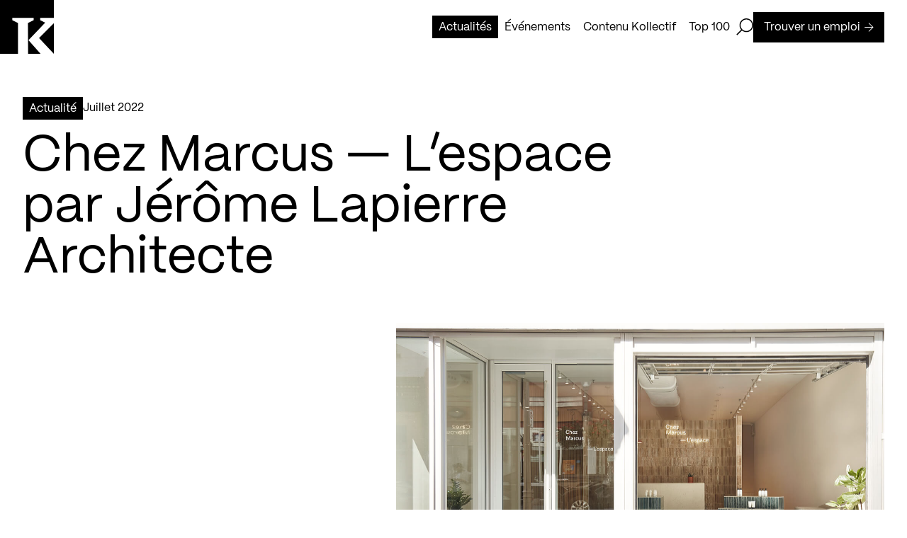

--- FILE ---
content_type: text/html; charset=utf-8
request_url: https://kollectif.net/actualites/chez-marcus-lespace-par-jerome-lapierre-architecte/
body_size: 37070
content:
<!doctype html>
<html data-n-head-ssr lang="fr" data-n-head="%7B%22lang%22:%7B%22ssr%22:%22fr%22%7D%7D">
  <head >
    <title>Chez Marcus — L’espace par Jérôme Lapierre Architecte - Kollectif</title><meta data-n-head="ssr" charset="utf-8"><meta data-n-head="ssr" name="viewport" content="width=device-width, initial-scale=1"><meta data-n-head="ssr" name="format-detection" content="telephone=no"><meta data-n-head="ssr" data-hid="robots" name="robots" content="index,follow"><meta data-n-head="ssr" name="msapplication-TileColor" content="#ffffff"><meta data-n-head="ssr" name="theme-color" content="#000000"><meta data-n-head="ssr" data-hid="og-title" name="title" property="og:title" content="Chez Marcus — L’espace par Jérôme Lapierre Architecte - Kollectif"><meta data-n-head="ssr" data-hid="description" name="description" content="Pourquoi avoir sélectionné ce projet à titre de vitrine pour Kollectif ?



On aime bien les petits projets commerciaux. Ce sont d&amp;rsquo;excellents défis à r..."><meta data-n-head="ssr" data-hid="og-description" name="description" property="og:description" content="Pourquoi avoir sélectionné ce projet à titre de vitrine pour Kollectif ?



On aime bien les petits projets commerciaux. Ce sont d&amp;rsquo;excellents défis à r..."><meta data-n-head="ssr" data-hid="og-url" name="url" property="og:url" content="https://kollectif.net/actualites/chez-marcus-lespace-par-jerome-lapierre-architecte/"><meta data-n-head="ssr" data-hid="og-image" name="image" property="og:image" content="https://kollectif.net/app/uploads/2022/07/marcus-01.jpg"><meta data-n-head="ssr" data-hid="og-locale" name="locale" property="og:locale" content="fr_ca"><meta data-n-head="ssr" data-hid="og-type" name="type" property="og:type" content="article"><meta data-n-head="ssr" data-hid="twitter-card" name="twitter:card" content="summary_large_image"><meta data-n-head="ssr" data-hid="twitter-site" name="twitter:site" content="Kollectif"><meta data-n-head="ssr" data-hid="twitter-title" name="twitter:title" content="Chez Marcus — L’espace par Jérôme Lapierre Architecte - Kollectif"><meta data-n-head="ssr" data-hid="twitter-description" name="twitter:description" content="Pourquoi avoir sélectionné ce projet à titre de vitrine pour Kollectif ?



On aime bien les petits projets commerciaux. Ce sont d&amp;rsquo;excellents défis à r..."><meta data-n-head="ssr" data-hid="twitter-image" name="twitter:image" content="https://kollectif.net/app/uploads/2022/07/marcus-01.jpg"><meta data-n-head="ssr" data-hid="author" name="author" content="Kollectif"><link data-n-head="ssr" rel="icon" type="image/x-icon" href="/favicon.ico"><link data-n-head="ssr" rel="icon" type="image/png" sizes="512x512" href="/android-chrome-512x512.png"><link data-n-head="ssr" rel="icon" type="image/png" sizes="192x192" href="/android-chrome-192x192.png"><link data-n-head="ssr" rel="icon" type="image/png" sizes="180x180" href="/apple-touch-icon.png"><link data-n-head="ssr" rel="icon" type="image/png" sizes="150x150" href="/mstile-150x150.png"><link data-n-head="ssr" rel="icon" type="image/png" sizes="32x32" href="/favicon-32x32.png"><link data-n-head="ssr" rel="icon" type="image/png" sizes="16x16" href="/favicon-16x16.png"><link data-n-head="ssr" rel="mask-icon" color="#000000" href="/safari-pinned-tab.svg"><link data-n-head="ssr" rel="alternate" href="https://kollectif.net/actualites/chez-marcus-lespace-par-jerome-lapierre-architecte/" hreflang="fr-CA"><link data-n-head="ssr" rel="alternate" href="https://kollectif.net/actualites/chez-marcus-lespace-par-jerome-lapierre-architecte/" hreflang="x-default"><link data-n-head="ssr" rel="canonical" href="https://kollectif.net/actualites/chez-marcus-lespace-par-jerome-lapierre-architecte/"><script data-n-head="ssr" src="/scripts/axeptio.js"></script><script data-n-head="ssr" data-hid="gtm-script">if(!window._gtm_init){window._gtm_init=1;(function(w,n,d,m,e,p){w[d]=(w[d]==1||n[d]=='yes'||n[d]==1||n[m]==1||(w[e]&&w[e][p]&&w[e][p]()))?1:0})(window,navigator,'doNotTrack','msDoNotTrack','external','msTrackingProtectionEnabled');(function(w,d,s,l,x,y){w[x]={};w._gtm_inject=function(i){if(w.doNotTrack||w[x][i])return;w[x][i]=1;w[l]=w[l]||[];w[l].push({'gtm.start':new Date().getTime(),event:'gtm.js'});var f=d.getElementsByTagName(s)[0],j=d.createElement(s);j.async=true;j.src='https://www.googletagmanager.com/gtm.js?id='+i;f.parentNode.insertBefore(j,f);};w[y]('GTM-M9ZN4X3')})(window,document,'script','dataLayer','_gtm_ids','_gtm_inject')}</script><script data-n-head="ssr" type="application/ld+json">{"@context":"https://schema.org","@graph":[{"@type":"WebPage","@id":"https://kollectif.net/chez-marcus-lespace-par-jerome-lapierre-architecte/","url":"https://kollectif.net/chez-marcus-lespace-par-jerome-lapierre-architecte/","name":"Chez Marcus — L’espace par Jérôme Lapierre Architecte - Kollectif","isPartOf":{"@id":"https://kollectif.net/#website"},"primaryImageOfPage":{"@id":"https://kollectif.net/chez-marcus-lespace-par-jerome-lapierre-architecte/#primaryimage"},"image":{"@id":"https://kollectif.net/chez-marcus-lespace-par-jerome-lapierre-architecte/#primaryimage"},"thumbnailUrl":"https://kollectif.net/app/uploads/2022/07/marcus-10.jpg","datePublished":"2022-07-09T04:24:02+00:00","dateModified":"2023-05-02T15:37:49+00:00","description":"En recueillant sur un seul site les publications professionnelles et académiques québécoises, Kollectif entend valoriser la communauté architecturale.","breadcrumb":{"@id":"https://kollectif.net/chez-marcus-lespace-par-jerome-lapierre-architecte/#breadcrumb"},"inLanguage":"fr-CA","potentialAction":[{"@type":"ReadAction","target":["https://kollectif.net/chez-marcus-lespace-par-jerome-lapierre-architecte/"]}]},{"@type":"ImageObject","inLanguage":"fr-CA","@id":"https://kollectif.net/chez-marcus-lespace-par-jerome-lapierre-architecte/#primaryimage","url":"https://kollectif.net/app/uploads/2022/07/marcus-10.jpg","contentUrl":"https://kollectif.net/app/uploads/2022/07/marcus-10.jpg","width":1280,"height":720},{"@type":"BreadcrumbList","@id":"https://kollectif.net/chez-marcus-lespace-par-jerome-lapierre-architecte/#breadcrumb","itemListElement":[{"@type":"ListItem","position":1,"name":"Accueil","item":"https://kollectif.net/"},{"@type":"ListItem","position":2,"name":"Architecture","item":"https://kollectif.net/discipline/architecture/"},{"@type":"ListItem","position":3,"name":"Chez Marcus — L’espace par Jérôme Lapierre Architecte"}]},{"@type":"WebSite","@id":"https://kollectif.net/#website","url":"https://kollectif.net/","name":"Kollectif","description":"Informer, Valoriser, Soutenir","publisher":{"@id":"https://kollectif.net/#/schema/person/6f549608cba8c81b2509483a3db84b2d"},"alternateName":"K","potentialAction":[{"@type":"SearchAction","target":{"@type":"EntryPoint","urlTemplate":"https://kollectif.net/?s={search_term_string}"},"query-input":{"@type":"PropertyValueSpecification","valueRequired":true,"valueName":"search_term_string"}}],"inLanguage":"fr-CA"},{"@type":["Person","Organization"],"@id":"https://kollectif.net/#/schema/person/6f549608cba8c81b2509483a3db84b2d","name":"Martin Houle","image":{"@type":"ImageObject","inLanguage":"fr-CA","@id":"https://kollectif.net/#/schema/person/image/","url":"https://kollectif.net/app/uploads/2018/09/martin-houle-0-nb-1-scaled.jpg","contentUrl":"https://kollectif.net/app/uploads/2018/09/martin-houle-0-nb-1-scaled.jpg","width":1707,"height":2560,"caption":"Martin Houle"},"logo":{"@id":"https://kollectif.net/#/schema/person/image/"}}]}</script><link rel="preload" href="/_nuxt/612b735.js" as="script"><link rel="preload" href="/_nuxt/cd3e0cd.js" as="script"><link rel="preload" href="/_nuxt/acb213f.js" as="script"><link rel="preload" href="/_nuxt/eb19bf8.js" as="script"><link rel="preload" href="/_nuxt/ec3862c.js" as="script"><link rel="preload" href="/_nuxt/dc102d5.js" as="script"><style data-vue-ssr-id="277238f0:0 07e4cc91:0 c0144ffe:0 6c01fdc1:0 0d021d4f:0 8dfe24ca:0 cfc4be06:0 b202260a:0 35f66e2a:0 0d0d7454:0 6add64ae:0 a7286c7a:0 cebb62b8:0 0b1b5708:0 74118f3a:0 5b082084:0 7ae90df6:0 c4dccc5a:0 47844e4f:0 4a997874:0 17569541:0 1592ed27:0 ebab7fc0:0 706f0322:0 4cd25fbd:0 587bf693:0">abbr,address,article,aside,audio,b,blockquote,body,body div,caption,cite,code,dd,del,dfn,dl,dt,em,fieldset,figure,footer,form,h1,h2,h3,h4,h5,h6,header,hgroup,html,i,iframe,img,ins,kbd,label,legend,li,mark,menu,nav,object,ol,p,pre,q,samp,section,small,span,strong,sub,sup,table,tbody,td,tfoot,th,thead,time,tr,ul,var,video{margin:0;padding:0;border:0;outline:0;font-size:100%;vertical-align:baseline;background:transparent}article,aside,figure,footer,header,hgroup,nav,section{display:block}embed,img,object{max-width:100%}ul{list-style:none}blockquote,q{quotes:none}blockquote:after,blockquote:before,q:after,q:before{content:"";content:none}a{margin:0;padding:0;font-size:100%;vertical-align:baseline;background:transparent;text-decoration:none}del{text-decoration:line-through}abbr[title],dfn[title]{border-bottom:1px dotted #000;cursor:help}th{font-weight:700;vertical-align:bottom}td{font-weight:400;vertical-align:top}hr{display:block;height:1px;border:0;border-top:1px solid #ccc;margin:1em 0;padding:0}input,select{vertical-align:middle}pre{white-space:pre;white-space:pre-wrap;white-space:pre-line;word-wrap:break-word}input[type=radio]{vertical-align:text-bottom}input[type=checkbox]{vertical-align:bottom;*vertical-align:baseline}input,select,textarea{font:100% sans-serif}table{border-collapse:collapse;border-spacing:0;font-size:inherit}small{font-size:85%}td,td img{vertical-align:top}sub,sup{font-size:75%;line-height:0;position:relative}sup{top:-.5em}sub{bottom:-.25em}code,kbd,pre,samp{font-family:monospace,sans-serif}.clickable,button,input[type=button],input[type=submit]{cursor:pointer}button,input[type=button],input[type=reset],input[type=submit]{-webkit-appearance:button}button,input,select,textarea{margin:0}button::-moz-focus-inner,input::-moz-focus-inner{padding:0;border:0}.clearfix:after,.clearfix:before{content:" ";display:block;height:0;overflow:hidden}.clearfix:after{clear:both}.clearfix{zoom:1}body{font:16px Helmet,Freesans,sans-serif}body,html{width:100%;height:100%}a,button{cursor:pointer;font-size:100%}button{border:0;padding:0;margin:0}*{box-sizing:border-box}h1,h2,h3,h4,h5,h6{font-weight:400}:root{--split-type:"chars";--split-initial-y:105%;--split-delay:0s;--split-duration:1.1s;--split-duration-out:0.5s;--split-easing:cubic-bezier(0.165,0.84,0.44,1);--split-easing-out:cubic-bezier(0.895,0.03,0.685,0.22);--split-stagger-word:0.1s;--split-stagger-char:0.015s}.anim--split{opacity:0}.anim--split,.anim--split *{-webkit-user-select:none;-moz-user-select:none;user-select:none}.anim--split__line{overflow:hidden}.anim--split__char,.anim--split__word{transform:translate3d(0,105%,0);transform:translate3d(0,var(--split-initial-y),0)}.anim--split--in{opacity:1}.anim--split--in .anim--split__char,.anim--split--in .anim--split__word{transform:translateZ(0);transition:transform 1.1s cubic-bezier(.165,.84,.44,1);transition:transform var(--split-duration) var(--split-easing)}.anim--split--in .anim--split__word{transition-delay:calc(var(--split-index)*0.1s);transition-delay:calc(var(--split-index)*var(--split-stagger-word) + var(--split-delay))}.anim--split--in .anim--split__char{transition-delay:calc(var(--split-index)*0.015s);transition-delay:calc(var(--split-index)*var(--split-stagger-char) + var(--split-delay))}.anim--split--out .anim--split__char,.anim--split--out .anim--split__word{transform:translate3d(0,105%,0);transform:translate3d(0,var(--split-initial-y),0);transition:transform .5s cubic-bezier(.895,.03,.685,.22);transition:transform var(--split-duration-out) var(--split-easing-out)}.anim--split--out .anim--split__word{transition-delay:calc(var(--split-index)*0.1s);transition-delay:calc(var(--split-index)*var(--split-stagger-word))}.anim--split--out .anim--split__char{transition-delay:calc(var(--split-index)*0.015s);transition-delay:calc(var(--split-index)*var(--split-stagger-char))}:root{--translate-initial-y:30px;--translate-delay:0s;--translate-duration:1.4s;--translate-duration-out:0.5s;--translate-easing:cubic-bezier(0.165,0.84,0.44,1);--translate-easing-out:cubic-bezier(0.895,0.03,0.685,0.22);--translate-stagger:0.1s}.anim--translate{opacity:0!important;transform:translate3d(0,30px,0)!important;transform:translate3d(0,var(--translate-initial-y),0)!important}.anim--translate.anim--translate--in{opacity:1!important;transform:translateZ(0)!important;transition:opacity 1.4s cubic-bezier(.165,.84,.44,1) 0s,transform 1.4s cubic-bezier(.165,.84,.44,1) 0s!important;transition:opacity var(--translate-duration) var(--translate-easing) var(--translate-delay),transform var(--translate-duration) var(--translate-easing) var(--translate-delay)!important}.anim--translate.anim--translate--out{transition:opacity .5s cubic-bezier(.895,.03,.685,.22),transform .5s cubic-bezier(.895,.03,.685,.22)!important;transition:opacity var(--translate-duration-out) var(--translate-easing-out),transform var(--translate-duration-out) var(--translate-easing-out)!important}.anim--translate-childs>*,.anim--translate.anim--translate--out{opacity:0!important;transform:translate3d(0,30px,0)!important;transform:translate3d(0,var(--translate-initial-y),0)!important}.anim--translate-childs.anim--translate--in>*{opacity:1!important;transform:translateZ(0)!important;transition:opacity 1.4s cubic-bezier(.165,.84,.44,1),transform 1.4s cubic-bezier(.165,.84,.44,1)!important;transition:opacity var(--translate-duration) var(--translate-easing),transform var(--translate-duration) var(--translate-easing)!important;transition-delay:calc(var(--translate-index)*0.1s)!important;transition-delay:calc(var(--translate-index)*var(--translate-stagger) + var(--translate-delay))!important}.anim--translate-childs.anim--translate--out>*{opacity:0!important;transform:translate3d(0,30px,0)!important;transform:translate3d(0,var(--translate-initial-y),0)!important;transition:opacity .5s cubic-bezier(.895,.03,.685,.22),transform .5s cubic-bezier(.895,.03,.685,.22)!important;transition:opacity var(--translate-duration-out) var(--translate-easing-out),transform var(--translate-duration-out) var(--translate-easing-out)!important;transition-delay:calc((var(--translate-child-total) - var(--translate-index))*0.1s)!important;transition-delay:calc((var(--translate-child-total) - var(--translate-index))*var(--translate-stagger))!important}.lazyload,.lazyloading{opacity:0!important}.lazyloaded{opacity:1;transition:opacity .8s}@font-face{font-family:"PPMori";src:url(/_nuxt/fonts/PPMori-Regular.af15e31.woff2) format("woff2"),url(/_nuxt/fonts/PPMori-Regular.4d71318.woff) format("woff");font-weight:400;font-style:normal;font-display:swap}@font-face{font-family:"PPMori";src:url(/_nuxt/fonts/PPMori-RegularItalic.f1e72df.woff2) format("woff2"),url(/_nuxt/fonts/PPMori-RegularItalic.0e2359d.woff) format("woff");font-weight:400;font-style:italic;font-display:swap}@font-face{font-family:"PPMori";src:url(/_nuxt/fonts/PPMori-SemiBold.9b4e673.woff2) format("woff2"),url(/_nuxt/fonts/PPMori-SemiBold.d5da763.woff) format("woff");font-weight:600;font-style:normal;font-display:swap}@font-face{font-family:"PPMori";src:url(/_nuxt/fonts/PPMori-SemiBoldItalic.3f4147b.woff2) format("woff2"),url(/_nuxt/fonts/PPMori-SemiBoldItalic.a79052c.woff) format("woff");font-weight:600;font-style:italic;font-display:swap}body,html{color:#fff;font-family:"PPMori"}.h1-style,h1{font-family:"PPMori";font-size:4.5rem;font-weight:400;line-height:4.5rem;letter-spacing:0;-webkit-font-smoothing:antialiased;-moz-osx-font-smoothing:grayscale}@media only screen and (max-width:768px){.h1-style,h1{font-size:2.3125rem;line-height:2.3125rem}}.h2-style,h2{font-family:"PPMori";font-size:3rem;font-weight:400;line-height:3rem;letter-spacing:0;-webkit-font-smoothing:antialiased;-moz-osx-font-smoothing:grayscale}@media only screen and (max-width:768px){.h2-style,h2{font-size:2.125rem;line-height:2.125rem}}.h3-style,h3{font-family:"PPMori";font-size:2rem;font-weight:400;line-height:2.25rem;letter-spacing:0;-webkit-font-smoothing:antialiased;-moz-osx-font-smoothing:grayscale}@media only screen and (max-width:768px){.h3-style,h3{font-size:1.75rem;line-height:2rem}}.h4-style,h4{font-family:"PPMori";font-size:1.5rem;font-weight:400;line-height:1.75rem;letter-spacing:0;-webkit-font-smoothing:antialiased;-moz-osx-font-smoothing:grayscale}@media only screen and (max-width:768px){.h4-style,h4{font-size:1.25rem;line-height:1.75rem}}.body-l-style{font-family:"PPMori";font-size:1rem;font-weight:400;line-height:1.5rem;letter-spacing:0;-webkit-font-smoothing:antialiased;-moz-osx-font-smoothing:grayscale}@media only screen and (max-width:768px){.body-l-style{font-size:.875rem;line-height:1.375rem}}.credits-style{font-family:"PPMori";font-size:.75rem;font-weight:400;line-height:1.125rem;-webkit-font-smoothing:antialiased;-moz-osx-font-smoothing:grayscale}.grid-common{display:grid;grid-template-columns:repeat(12,1fr);grid-template-rows:auto;grid-column-gap:48px;-moz-column-gap:48px;column-gap:48px;grid-column-gap:var(--gridColGap);-moz-column-gap:var(--gridColGap);column-gap:var(--gridColGap);padding:0 32px}@media only screen and (max-width:768px){.grid-common{grid-template-columns:repeat(6,1fr);grid-column-gap:20px;-moz-column-gap:20px;column-gap:20px;grid-column-gap:var(--gridColGapMobile);-moz-column-gap:var(--gridColGapMobile);column-gap:var(--gridColGapMobile);padding:0 16px}}:root{--xs:8px;--s:16px;--m:24px;--l:32px;--l2:48px;--l3:54px;--xl:64px;--xlDesktop:64px;--xlTablet:40px;--gridColGap:var(--l2);--gridColGapMobile:20px;--uber:104px;--uber2:120px;--uber3:156px;--max-420:420px;--max-520:520px;--max-600:600px;--max-650:650px;--max-680:680px;--max-970:970px;--max-1100:1100px;--max-1440:1440px;--color-black:#000;--color-white:#fff;--color-header:hsla(0,0%,100%,0.9);--color-grey:#aaa;--color-red:red;--btn-time-in:650ms;--btn-time-out:650ms;--btn-ease-in:cubic-bezier(0.7,0,0.84,0);--btn-ease-out:cubic-bezier(0.16,1,0.3,1);--ease-out-expo:cubic-bezier(0.16,1,0.3,1)}@media only screen and (max-width:768px){:root{--xl:40px}}.wysiwyg{color:#000;color:var(--color-black)}.wysiwyg>:last-child{margin-bottom:0}.wysiwyg h1{font-family:"PPMori";font-size:4.5rem;font-weight:400;line-height:4.5rem;letter-spacing:0;-webkit-font-smoothing:antialiased;-moz-osx-font-smoothing:grayscale}@media only screen and (max-width:768px){.wysiwyg h1{font-size:2.3125rem;line-height:2.3125rem}}.wysiwyg h2{font-family:"PPMori";font-size:3rem;font-weight:400;line-height:3rem;letter-spacing:0;-webkit-font-smoothing:antialiased;-moz-osx-font-smoothing:grayscale}@media only screen and (max-width:768px){.wysiwyg h2{font-size:2.125rem;line-height:2.125rem}}.wysiwyg h3{font-family:"PPMori";font-size:2rem;font-weight:400;line-height:2.25rem;letter-spacing:0;-webkit-font-smoothing:antialiased;-moz-osx-font-smoothing:grayscale}@media only screen and (max-width:768px){.wysiwyg h3{font-size:1.75rem;line-height:2rem}}.wysiwyg h4{font-family:"PPMori";font-size:1.5rem;font-weight:400;line-height:1.75rem;letter-spacing:0;-webkit-font-smoothing:antialiased;-moz-osx-font-smoothing:grayscale}@media only screen and (max-width:768px){.wysiwyg h4{font-size:1.25rem;line-height:1.75rem}}.wysiwyg h1,.wysiwyg h2,.wysiwyg h3,.wysiwyg h4,.wysiwyg p,.wysiwyg span{margin-bottom:24px;margin-bottom:var(--m)}.wysiwyg p,.wysiwyg span{font-family:"PPMori";font-size:1rem;font-weight:400;line-height:1.5rem;letter-spacing:0;-webkit-font-smoothing:antialiased;-moz-osx-font-smoothing:grayscale}@media only screen and (max-width:768px){.wysiwyg p,.wysiwyg span{font-size:.875rem;line-height:1.375rem}}.wysiwyg ol,.wysiwyg ul{margin-bottom:24px;margin-bottom:var(--m)}.wysiwyg ul li{font-family:"PPMori";font-size:1rem;font-weight:400;line-height:1.5rem;letter-spacing:0;-webkit-font-smoothing:antialiased;-moz-osx-font-smoothing:grayscale;list-style:none;position:relative;padding-left:16px;padding-left:var(--s)}@media only screen and (max-width:768px){.wysiwyg ul li{font-size:.875rem;line-height:1.375rem}}.wysiwyg ul li:before{content:"";position:absolute;top:8px;left:0;height:8px;width:8px;background-color:#000;background-color:var(--color-black)}@media only screen and (max-width:768px){.wysiwyg ul li:before{top:7px}}.wysiwyg li>ol,.wysiwyg li>ul{margin-bottom:0}.wysiwyg ul li>ul li{font-family:"PPMori";font-size:1rem;font-weight:400;line-height:1.5rem;letter-spacing:0;-webkit-font-smoothing:antialiased;-moz-osx-font-smoothing:grayscale;list-style:none;position:relative;margin-left:16px;margin-left:var(--s);padding-left:16px;padding-left:var(--s)}@media only screen and (max-width:768px){.wysiwyg ul li>ul li{font-size:.875rem;line-height:1.375rem}}.wysiwyg ul li>ul li:before{content:"";position:absolute;top:7px;left:0;height:7px;width:7px;background-color:#fff;background-color:var(--color-white);border:1px solid #000;border:1px solid var(--color-black)}@media only screen and (max-width:768px){.wysiwyg ul li>ul li:before{top:6px}}.wysiwyg ol li{list-style-position:outside;margin-left:16px;margin-left:var(--s)}.wysiwyg hr{border-color:#000;border-color:var(--color-black)}.wysiwyg a[\:not-has\(.wysiwyg-button-primary\,.wysiwyg-button-secondary\)]{display:inline;color:#000;color:var(--color-black);padding:3px 0;box-shadow:inset 0 -1px 0 #000;box-shadow:0 -1px 0 inset var(--color-black);transition:color .65s cubic-bezier(.16,1,.3,1),box-shadow .65s cubic-bezier(.16,1,.3,1);transition:color var(--btn-time-out) var(--btn-ease-out),box-shadow var(--btn-time-out) var(--btn-ease-out)}.wysiwyg a:not(:has(.wysiwyg-button-primary,.wysiwyg-button-secondary)){display:inline;color:#000;color:var(--color-black);padding:3px 0;box-shadow:inset 0 -1px 0 #000;box-shadow:0 -1px 0 inset var(--color-black);transition:color .65s cubic-bezier(.16,1,.3,1),box-shadow .65s cubic-bezier(.16,1,.3,1);transition:color var(--btn-time-out) var(--btn-ease-out),box-shadow var(--btn-time-out) var(--btn-ease-out)}.wysiwyg a[\:not-has\(.wysiwyg-button-primary\,.wysiwyg-button-secondary\)] span{text-decoration:none!important}.wysiwyg a:not(:has(.wysiwyg-button-primary,.wysiwyg-button-secondary)) span{text-decoration:none!important}.wysiwyg a[\:not-has\(.wysiwyg-button-primary\,.wysiwyg-button-secondary\)]:active,.wysiwyg a[\:not-has\(.wysiwyg-button-primary\,.wysiwyg-button-secondary\)]:focus,.wysiwyg a[\:not-has\(.wysiwyg-button-primary\,.wysiwyg-button-secondary\)]:hover{color:#fff;color:var(--color-white);box-shadow:0 calc(-1em - 6px) 0 inset #000;box-shadow:0 calc(-1em - 6px) 0 inset var(--color-black)}.wysiwyg a:not(:has(.wysiwyg-button-primary,.wysiwyg-button-secondary)):active,.wysiwyg a:not(:has(.wysiwyg-button-primary,.wysiwyg-button-secondary)):focus,.wysiwyg a:not(:has(.wysiwyg-button-primary,.wysiwyg-button-secondary)):hover{color:#fff;color:var(--color-white);box-shadow:0 calc(-1em - 6px) 0 inset #000;box-shadow:0 calc(-1em - 6px) 0 inset var(--color-black)}.wysiwyg a[\:has\(.wysiwyg-button-primary\,.wysiwyg-button-secondary\)]{width:-moz-fit-content;width:fit-content;display:block}.wysiwyg a:has(.wysiwyg-button-primary,.wysiwyg-button-secondary){width:-moz-fit-content;width:fit-content;display:block}.wysiwyg a[\:has\(.wysiwyg-button-primary\,.wysiwyg-button-secondary\)] span{margin-bottom:unset}.wysiwyg a:has(.wysiwyg-button-primary,.wysiwyg-button-secondary) span{margin-bottom:unset}.wysiwyg b,.wysiwyg strong,.wysiwyg strong span{font-weight:600}.wysiwyg i{font-style:italic}.wysiwyg img{display:block;float:left;margin-right:12px}.wysiwyg .wysiwyg-button-primary{display:flex;justify-content:center;align-items:center;font-family:"PPMori";font-size:1rem;font-weight:400;line-height:1.5rem;letter-spacing:0;-webkit-font-smoothing:antialiased;-moz-osx-font-smoothing:grayscale;padding:9px 14px 8px;width:-moz-fit-content;width:fit-content;text-decoration:unset;text-align:center;position:relative;overflow:hidden;z-index:1;transition:color .65s cubic-bezier(.16,1,.3,1),border .65s cubic-bezier(.16,1,.3,1),background-color .65s cubic-bezier(.16,1,.3,1);transition:color var(--btn-time-out) var(--btn-ease-out),border var(--btn-time-out) var(--btn-ease-out),background-color var(--btn-time-out) var(--btn-ease-out);background-color:#000;background-color:var(--color-black);border:1px solid #000;border:1px solid var(--color-black);color:#fff;color:var(--color-white);text-decoration:none!important}@media only screen and (max-width:768px){.wysiwyg .wysiwyg-button-primary{font-size:.875rem;line-height:1.375rem;padding:8px 12px 7px}}.wysiwyg .wysiwyg-button-primary:disabled{opacity:.5;-webkit-user-select:none;-moz-user-select:none;user-select:none;cursor:not-allowed}.wysiwyg .wysiwyg-button-primary:after{content:"";top:0;left:0;bottom:0;right:0;width:100%;height:100%;position:absolute;transform:translateY(100%);transition:transform .65s cubic-bezier(.16,1,.3,1);transition:transform var(--btn-time-out) var(--btn-ease-out);z-index:-1}.wysiwyg .wysiwyg-button-primary--icon{display:flex;margin-left:6px;width:13px;height:13px;z-index:1;position:relative}.wysiwyg .wysiwyg-button-primary--icon path{transition:fill .65s cubic-bezier(.16,1,.3,1);transition:fill var(--btn-time-out) var(--btn-ease-out)}.wysiwyg .wysiwyg-button-primary:after{background-color:#fff;background-color:var(--color-white)}.wysiwyg .wysiwyg-button-primary--icon path{fill:#fff;fill:var(--color-white)}.desktop .wysiwyg .wysiwyg-button-primary.focus-visible:not(:disabled),.desktop .wysiwyg .wysiwyg-button-primary:focus-visible:not(:disabled),.desktop .wysiwyg .wysiwyg-button-primary:hover:not(:disabled){color:#000;color:var(--color-black)}.desktop .wysiwyg .wysiwyg-button-primary.focus-visible:not(:disabled):after,.desktop .wysiwyg .wysiwyg-button-primary:focus-visible:not(:disabled):after,.desktop .wysiwyg .wysiwyg-button-primary:hover:not(:disabled):after{transform:translateY(0)}.desktop .wysiwyg .wysiwyg-button-primary.focus-visible:not(:disabled) .button--icon path,.desktop .wysiwyg .wysiwyg-button-primary:focus-visible:not(:disabled) .button--icon path,.desktop .wysiwyg .wysiwyg-button-primary:hover:not(:disabled) .button--icon path{fill:#000;fill:var(--color-black)}.touch-device .wysiwyg .wysiwyg-button-primary.focus-visible:not(:disabled),.touch-device .wysiwyg .wysiwyg-button-primary:focus-visible:not(:disabled),.touch-device .wysiwyg .wysiwyg-button-primary:hover:not(:disabled){color:#000;color:var(--color-black)}.touch-device .wysiwyg .wysiwyg-button-primary.focus-visible:not(:disabled):after,.touch-device .wysiwyg .wysiwyg-button-primary:focus-visible:not(:disabled):after,.touch-device .wysiwyg .wysiwyg-button-primary:hover:not(:disabled):after{transform:translateY(0)}.touch-device .wysiwyg .wysiwyg-button-primary.focus-visible:not(:disabled) .button--icon path,.touch-device .wysiwyg .wysiwyg-button-primary:focus-visible:not(:disabled) .button--icon path,.touch-device .wysiwyg .wysiwyg-button-primary:hover:not(:disabled) .button--icon path{fill:#000;fill:var(--color-black)}.wysiwyg .wysiwyg-button-secondary{display:flex;justify-content:center;align-items:center;font-family:"PPMori";font-size:1rem;font-weight:400;line-height:1.5rem;letter-spacing:0;-webkit-font-smoothing:antialiased;-moz-osx-font-smoothing:grayscale;padding:9px 14px 8px;width:-moz-fit-content;width:fit-content;text-decoration:unset;text-align:center;position:relative;overflow:hidden;z-index:1;transition:color .65s cubic-bezier(.16,1,.3,1),border .65s cubic-bezier(.16,1,.3,1),background-color .65s cubic-bezier(.16,1,.3,1);transition:color var(--btn-time-out) var(--btn-ease-out),border var(--btn-time-out) var(--btn-ease-out),background-color var(--btn-time-out) var(--btn-ease-out);background-color:#fff;background-color:var(--color-white);border:1px solid #000;border:1px solid var(--color-black);color:#000;color:var(--color-black);text-decoration:none!important}@media only screen and (max-width:768px){.wysiwyg .wysiwyg-button-secondary{font-size:.875rem;line-height:1.375rem;padding:8px 12px 7px}}.wysiwyg .wysiwyg-button-secondary:disabled{opacity:.5;-webkit-user-select:none;-moz-user-select:none;user-select:none;cursor:not-allowed}.wysiwyg .wysiwyg-button-secondary:after{content:"";top:0;left:0;bottom:0;right:0;width:100%;height:100%;position:absolute;transform:translateY(100%);transition:transform .65s cubic-bezier(.16,1,.3,1);transition:transform var(--btn-time-out) var(--btn-ease-out);z-index:-1}.wysiwyg .wysiwyg-button-secondary--icon{display:flex;margin-left:6px;width:13px;height:13px;z-index:1;position:relative}.wysiwyg .wysiwyg-button-secondary--icon path{transition:fill .65s cubic-bezier(.16,1,.3,1);transition:fill var(--btn-time-out) var(--btn-ease-out)}.wysiwyg .wysiwyg-button-secondary:after{background-color:#000;background-color:var(--color-black)}.wysiwyg .wysiwyg-button-secondary .button--icon>path{fill:#000;fill:var(--color-black)}.desktop .wysiwyg .wysiwyg-button-secondary.focus-visible:not(:disabled),.desktop .wysiwyg .wysiwyg-button-secondary:focus-visible:not(:disabled),.desktop .wysiwyg .wysiwyg-button-secondary:hover:not(:disabled){color:#fff;color:var(--color-white)}.desktop .wysiwyg .wysiwyg-button-secondary.focus-visible:not(:disabled):after,.desktop .wysiwyg .wysiwyg-button-secondary:focus-visible:not(:disabled):after,.desktop .wysiwyg .wysiwyg-button-secondary:hover:not(:disabled):after{transform:translateY(0)}.desktop .wysiwyg .wysiwyg-button-secondary.focus-visible:not(:disabled) .button--icon path,.desktop .wysiwyg .wysiwyg-button-secondary:focus-visible:not(:disabled) .button--icon path,.desktop .wysiwyg .wysiwyg-button-secondary:hover:not(:disabled) .button--icon path{fill:#fff;fill:var(--color-white)}.touch-device .wysiwyg .wysiwyg-button-secondary.focus-visible:not(:disabled),.touch-device .wysiwyg .wysiwyg-button-secondary:focus-visible:not(:disabled),.touch-device .wysiwyg .wysiwyg-button-secondary:hover:not(:disabled){color:#fff;color:var(--color-white)}.touch-device .wysiwyg .wysiwyg-button-secondary.focus-visible:not(:disabled):after,.touch-device .wysiwyg .wysiwyg-button-secondary:focus-visible:not(:disabled):after,.touch-device .wysiwyg .wysiwyg-button-secondary:hover:not(:disabled):after{transform:translateY(0)}.touch-device .wysiwyg .wysiwyg-button-secondary.focus-visible:not(:disabled) .button--icon path,.touch-device .wysiwyg .wysiwyg-button-secondary:focus-visible:not(:disabled) .button--icon path,.touch-device .wysiwyg .wysiwyg-button-secondary:hover:not(:disabled) .button--icon path{fill:#fff;fill:var(--color-white)}.wysiwyg.wysiwyg-invert-color{color:#fff;color:var(--color-white)}.wysiwyg.wysiwyg-invert-color a[\:not-has\(.wysiwyg-button-primary\,.wysiwyg-button-secondary\)]{box-shadow:inset 0 -1px 0 #fff;box-shadow:0 -1px 0 inset var(--color-white);color:#fff;color:var(--color-white)}.wysiwyg.wysiwyg-invert-color a:not(:has(.wysiwyg-button-primary,.wysiwyg-button-secondary)){box-shadow:inset 0 -1px 0 #fff;box-shadow:0 -1px 0 inset var(--color-white);color:#fff;color:var(--color-white)}.wysiwyg.wysiwyg-invert-color a[\:not-has\(.wysiwyg-button-primary\,.wysiwyg-button-secondary\)]:active,.wysiwyg.wysiwyg-invert-color a[\:not-has\(.wysiwyg-button-primary\,.wysiwyg-button-secondary\)]:focus,.wysiwyg.wysiwyg-invert-color a[\:not-has\(.wysiwyg-button-primary\,.wysiwyg-button-secondary\)]:hover{box-shadow:0 calc(-1em - 6px) 0 inset #fff;box-shadow:0 calc(-1em - 6px) 0 inset var(--color-white);color:#000;color:var(--color-black)}.wysiwyg.wysiwyg-invert-color a:not(:has(.wysiwyg-button-primary,.wysiwyg-button-secondary)):active,.wysiwyg.wysiwyg-invert-color a:not(:has(.wysiwyg-button-primary,.wysiwyg-button-secondary)):focus,.wysiwyg.wysiwyg-invert-color a:not(:has(.wysiwyg-button-primary,.wysiwyg-button-secondary)):hover{box-shadow:0 calc(-1em - 6px) 0 inset #fff;box-shadow:0 calc(-1em - 6px) 0 inset var(--color-white);color:#000;color:var(--color-black)}.wysiwyg.wysiwyg-invert-color ul li:before{background-color:#fff;background-color:var(--color-white)}.wysiwyg.wysiwyg-invert-color ul li>ul li:before{background-color:#000;background-color:var(--color-black)}.wysiwyg.wysiwyg-invert-color hr,.wysiwyg.wysiwyg-invert-color ul li>ul li:before{border-color:#fff;border-color:var(--color-white)}.wysiwyg.wysiwyg-job-publish h1,.wysiwyg.wysiwyg-job-publish h2,.wysiwyg.wysiwyg-job-publish h3,.wysiwyg.wysiwyg-job-publish h4,.wysiwyg.wysiwyg-job-publish ol,.wysiwyg.wysiwyg-job-publish p,.wysiwyg.wysiwyg-job-publish span,.wysiwyg.wysiwyg-job-publish ul{margin-bottom:unset}html.lenis{height:auto}.lenis.lenis-smooth{scroll-behavior:auto}.lenis.lenis-smooth [data-lenis-prevent]{overscroll-behavior:contain}.lenis.lenis-stopped{overflow:hidden}.lenis.lenis-scrolling iframe{pointer-events:none}a{color:inherit}::-webkit-scrollbar{width:10px}::-webkit-scrollbar-track{background:#fff}::-webkit-scrollbar-thumb{background:#000;border:2px solid #fff}::-webkit-scrollbar-thumb:hover{background:grey}.visually-hidden{border:0;clip:rect(0 0 0 0);height:1px;overflow:hidden;padding:0;position:absolute;white-space:nowrap;width:1px}.listing-cards-fade-enter,.listing-cards-fade-enter-active,.listing-cards-fade-leave-active,.listing-cards-fade-leave-to{transition:opacity .65s cubic-bezier(.16,1,.3,1);transition:opacity .65s var(--ease-out-expo)}.listing-cards-fade-enter,.listing-cards-fade-leave-to{opacity:0}

:root{--loader-out-easing:cubic-bezier(0.165,0.84,0.44,1);--loader-in-easing:cubic-bezier(0.895,0.03,0.685,0.22)}.loader{display:flex;justify-content:center;align-items:center;position:fixed;top:0;left:0;width:100vw;height:100vh;z-index:9;transform-origin:top;pointer-events:none;overflow:hidden}.loader-out .loader{pointer-events:none!important}.loader__bg{top:0;left:0;bottom:0;right:0;width:100%;height:100%;position:absolute;background-color:var(--color-black);-webkit-backface-visibility:hidden;backface-visibility:hidden;transform-origin:bottom;transform:scaleY(1);transition:transform var(--loader-in-duration) cubic-bezier(.895,.03,.685,.22);transition:transform var(--loader-in-duration) var(--loader-in-easing)}.loader-out .loader__bg{transform-origin:top;transform:scaleY(0);transition:transform var(--loader-out-duration) cubic-bezier(.165,.84,.44,1) var(--loader-out-delay);transition:transform var(--loader-out-duration) var(--loader-out-easing) var(--loader-out-delay)}.loader.first-load{z-index:99}
:root{--header-height:76px!important}@media only screen and (max-width:768px){:root{--header-height:92px!important}}.header{-webkit-backdrop-filter:blur(10px);backdrop-filter:blur(10px);height:100%;width:100%;position:sticky;top:0;left:0;z-index:10}@media only screen and (main-width:1024px){.header{transform:translateZ(0);will-change:transform;-webkit-backface-visibility:hidden;backface-visibility:hidden}}@media only screen and (max-width:1024px){.header{-webkit-backdrop-filter:none;backdrop-filter:none;background-color:var(--color-white)}}.header__nav{display:flex;justify-content:space-between;align-items:center;padding-right:var(--l);width:100%}@media only screen and (max-width:768px){.header__nav{padding:var(--m) var(--s)}}.header__logo{display:flex;z-index:20;position:relative}@media only screen and (max-width:768px){.header__logo{width:222px}}.header__logo--link{display:flex}@media only screen and (max-width:768px){.header__logo--desktop{display:none}}.header__logo--mobile{display:none}@media only screen and (max-width:768px){.header__logo--mobile{display:block;width:100%;height:100%}}.header__container-mobile{display:none}@media only screen and (max-width:1024px){.header__container-mobile{display:flex;justify-content:flex-start;align-items:center;flex-direction:row;grid-gap:var(--m);gap:var(--m)}}.header__search-mobile{background-color:transparent;height:26px;width:26px;position:relative;z-index:10;transition:transform .65s var(--ease-out-expo)}.header__search-mobile:hover,.header__search-mobile[focus-within]{transform:translateY(-4px)}.header__search-mobile:focus-within,.header__search-mobile:hover{transform:translateY(-4px)}.header__search-mobile--loop{width:100%;height:100%}.header__burger{background-color:transparent;position:relative;z-index:10}@media only screen and (max-width:1024px){.header__burger{display:flex;justify-content:space-between;align-items:flex-start;flex-direction:column;height:19px;width:var(--m)}}.header__burger:active .header__burger--line,.header__burger:hover .header__burger--line,.header__burger[focus-within] .header__burger--line{transform:translateY(-4px)}.header__burger:active .header__burger--line,.header__burger:focus-within .header__burger--line,.header__burger:hover .header__burger--line{transform:translateY(-4px)}.header__burger--line{background-color:var(--color-black);height:2px;width:100%;transition:transform .6s var(--ease-out-expo),width .4s var(--ease-out-expo) .1s;transform-origin:left center}.header__burger.menu-open .header__burger--line:first-child{transform:rotate(45deg)}.header__burger.menu-open .header__burger--line:nth-child(2){width:0;transition:width .1s ease}.header__burger.menu-open .header__burger--line:nth-child(3){transform:rotate(-45deg)}.header__search-bar{background-color:var(--color-black);position:fixed;top:0;left:0;z-index:-1;width:100%;padding:95px var(--l);transform:translateY(-100%);transition:transform .65s var(--btn-ease-out)}@media only screen and (max-width:1024px){.header__search-bar{display:flex;justify-content:flex-end;align-items:stretch;flex-direction:column;transform:translateY(-100%);height:100%;padding:40px var(--s);z-index:10}}.header__search-bar.search-open{transform:translateY(0);transition:transform .65s var(--btn-ease-out)}.header__search-bar--container{display:flex;justify-content:center;align-items:center;margin-top:76px;margin-top:var(--header-height);opacity:0;transition:opacity .65s var(--btn-ease-out)}@media only screen and (max-width:1024px){.header__search-bar--container{margin:auto 0}}.header__search-bar--container.search-open{opacity:1;transition:opacity 325ms var(--btn-ease-out) 325ms}.header__search-bar--form{width:66.6666666667%}@media only screen and (max-width:1024px){.header__search-bar--form{width:100%}}.header__search-bar--field{width:100%}.header__search-bar--submit{margin-left:auto;margin-top:var(--s)}@media only screen and (max-width:1024px){.header__search-bar--submit{display:none!important}}.header__search-bar--button-mobile{display:none!important}@media only screen and (max-width:1024px){.header__search-bar--button-mobile{display:flex!important;align-self:flex-end}}.header__search-bar--button-close{display:flex;justify-content:center;align-items:center;background:transparent;width:22px;position:absolute;top:100px;top:calc(var(--header-height) + 24px);right:calc(var(--s) + 12px);opacity:0;transition:opacity 325ms var(--btn-ease-out),transform .65s var(--btn-ease-out)}@media only screen and (max-width:1024px){.header__search-bar--button-close{top:36px;right:calc(var(--s) + 12px)}.header__search-bar--button-close:active{opacity:.5}}.header__search-bar--button-close.search-open{opacity:1;transition:opacity 325ms var(--btn-ease-out) 325ms,transform .65s var(--btn-ease-out)}.header__search-bar--button-close.focus-visible,.header__search-bar--button-close:active,.header__search-bar--button-close:focus-visible,.header__search-bar--button-close:hover{transform:translateY(-4px)}.header__search-bar--button-close>svg path{fill:var(--color-white)}.header.header-white{background-color:var(--color-header);color:var(--color-black)}@media only screen and (max-width:1024px){.header.header-white{background-color:var(--color-white)}}.header.header-white .header__logo--desktop path,.header.header-white .navigation__link--loop path,.header.header-white .navigation__social--desktop path{fill:var(--color-black);transition:fill var(--btn-time-out) var(--btn-ease-out)}.header.header-white .header__logo--mobile path{fill:var(--color-black);transition:fill var(--btn-time-out) var(--btn-ease-out) .15s}.header.header-black{background-color:var(--color-header);color:var(--color-white)}@media only screen and (max-width:1024px){.header.header-black{background-color:var(--color-white);color:var(--color-black)}}.header.header-black .navigation__link{color:var(--color-white)}@media only screen and (max-width:1024px){.header.header-black .navigation__link{color:var(--color-black)}}.header.header-black .navigation__link:after{background-color:var(--color-white)}@media only screen and (max-width:1024px){.header.header-black .navigation__link:after{background-color:var(--color-black)}}.desktop .header.header-black .navigation__link.focus-visible,.desktop .header.header-black .navigation__link:focus-visible,.desktop .header.header-black .navigation__link:hover{color:var(--color-black)}@media only screen and (max-width:1024px){.desktop .header.header-black .navigation__link.focus-visible,.desktop .header.header-black .navigation__link:focus-visible,.desktop .header.header-black .navigation__link:hover{color:var(--color-white)}}.touch-device .header.header-black .navigation__link.focus-visible,.touch-device .header.header-black .navigation__link:focus-visible,.touch-device .header.header-black .navigation__link:hover{color:var(--color-black)}@media only screen and (max-width:1024px){.touch-device .header.header-black .navigation__link.focus-visible,.touch-device .header.header-black .navigation__link:focus-visible,.touch-device .header.header-black .navigation__link:hover{color:var(--color-white)}}.header.header-black .nuxt-link-active{color:var(--color-black)!important}@media only screen and (max-width:1024px){.header.header-black .nuxt-link-active{color:var(--color-white)!important}}.header.header-black .navigation__link--loop path{transition:fill var(--btn-time-in) var(--btn-ease-out);fill:var(--color-white)}@media only screen and (max-width:1024px){.header.header-black .navigation__link--loop path{fill:var(--color-black)}}.header.header-black .navigation__social--desktop path{transition:fill var(--btn-time-in) var(--btn-ease-out);fill:var(--color-white)}@media only screen and (max-width:1024px){.header.header-black .navigation__social--desktop path{fill:var(--color-black)}}.header.header-black .header__logo--desktop path{fill:var(--color-white);transition:fill var(--btn-time-in) var(--btn-ease-out)}@media only screen and (max-width:1024px){.header.header-black .header__logo--desktop.menu-open path{fill:var(--color-black)}}.header.header-black .header__logo--mobile path{fill:var(--color-white);transition:fill var(--btn-time-in) var(--btn-ease-out)}@media only screen and (max-width:1024px){.header.header-black .header__logo--mobile.menu-open path{fill:var(--color-black)}}.header.header-black .header__search-mobile--loop path{fill:var(--color-white);transition:fill var(--btn-time-in) var(--btn-ease-out)}@media only screen and (max-width:1024px){.header.header-black .header__search-mobile--loop.menu-open path{fill:var(--color-black)}}.header.header-black .header__burger--line{background-color:var(--color-white)}.header.header-bg-black,.header.header-black .header__burger.menu-open .header__burger--line{background-color:var(--color-black)}.header.header-bg-black,.header.header-bg-white{transition:background-color .65s var(--btn-ease-out)}.header.header-bg-white{background-color:var(--color-header)}@media only screen and (max-width:1024px){.header.header-bg-white{background-color:var(--color-white)}}
.navigation[data-v-73badb59]{color:inherit;transition:transform var(--btn-time-out) var(--btn-ease-out) .4s}@media only screen and (max-width:1024px){.navigation[data-v-73badb59]{background-color:var(--color-white);position:fixed;top:0;left:0;height:100%;width:100%;transform:translateY(-100%);padding:var(--m) var(--s);z-index:10}}.navigation.open[data-v-73badb59]{transform:translateY(0);transition:transform var(--btn-time-out) var(--btn-ease-out)}@media only screen and (max-width:1024px){.navigation__container[data-v-73badb59]{display:flex;justify-content:flex-start;align-items:flex-start;flex-direction:column;height:calc(100% - var(--header-height));margin-top:calc(var(--header-height) - var(--m) + var(--s));padding-top:var(--m);overflow-y:auto;opacity:0;transition:opacity .65s var(--btn-ease-out)}.navigation__container.open[data-v-73badb59]{opacity:1;transition:opacity .65s var(--btn-ease-out) 325ms}}@media only screen and (max-width:768px){.navigation__container[data-v-73badb59]{padding-top:unset;margin-top:calc(var(--header-height) - var(--m) + var(--s))}}.navigation__ul[data-v-73badb59]{display:flex;justify-content:flex-start;align-items:center;flex-direction:row;grid-gap:var(--m);gap:var(--m)}@media only screen and (max-width:1024px){.navigation__ul[data-v-73badb59]{display:flex;justify-content:flex-start;align-items:flex-start;flex-direction:column;grid-gap:var(--xs);gap:var(--xs)}}.navigation__ul--submission-links[data-v-73badb59]{display:none}@media only screen and (max-width:1024px){.navigation__ul--submission-links[data-v-73badb59]{display:flex;margin-top:var(--xl)}}.navigation__ul--minor-links[data-v-73badb59]{display:none}@media only screen and (max-width:1024px){.navigation__ul--minor-links[data-v-73badb59]{border-top:1px solid var(--color-black);width:100%;display:flex;padding:var(--s) 0;margin-top:var(--s)}}.navigation__li--submission[data-v-73badb59]  .button-link-inline--icon{transform:translateY(4px)}.navigation__search-social[data-v-73badb59]{display:flex;justify-content:flex-start;align-items:center;grid-gap:var(--m);gap:var(--m)}@media only screen and (max-width:1280px){.navigation__social--desktop[data-v-73badb59]{display:none}}.navigation__social--mobile[data-v-73badb59]{display:none}@media only screen and (max-width:1024px){.navigation__social--mobile[data-v-73badb59]{display:flex;margin-top:auto}.navigation__social--mobile[data-v-73badb59]  .block-social__link{width:28px;height:28px}.navigation__social--mobile[data-v-73badb59]  .block-social__link .block-social__icon{width:100%;height:100%}}.navigation__link[data-v-73badb59]{font-family:"PPMori";font-size:1rem;font-weight:400;line-height:1.5rem;letter-spacing:0;-webkit-font-smoothing:antialiased;-moz-osx-font-smoothing:grayscale}@media only screen and (max-width:768px){.navigation__link[data-v-73badb59]{font-size:.875rem;line-height:1.375rem}}@media only screen and (max-width:1024px){.navigation__link[data-v-73badb59]{font-family:"PPMori";font-size:2rem;font-weight:400;line-height:2.25rem;letter-spacing:0;-webkit-font-smoothing:antialiased;-moz-osx-font-smoothing:grayscale}}@media only screen and (max-width:1024px)and (max-width:768px){.navigation__link[data-v-73badb59]{font-size:1.75rem;line-height:2rem}}.navigation__link.nuxt-link-active[data-v-73badb59]{color:var(--color-white)}.navigation__link.nuxt-link-active[data-v-73badb59]:after{transform:translateY(0)}.navigation__link.nuxt-link-exact-active[data-v-73badb59]{cursor:default}.navigation__link--search[data-v-73badb59]{background-color:transparent;display:flex;transition:transform var(--btn-time-out) var(--btn-ease-out);position:relative}@media only screen and (max-width:1024px){.navigation__link--search[data-v-73badb59]{display:none}}.navigation__link--search.focus-visible[data-v-73badb59],.navigation__link--search[data-v-73badb59]:active,.navigation__link--search[data-v-73badb59]:focus-visible,.navigation__link--search[data-v-73badb59]:hover{transform:translateY(-4px)}.navigation__link--loop[data-v-73badb59]{height:24px;width:24px}
.button-link{display:flex;justify-content:flex-start;align-items:center;color:var(--color-black);transition:color var(--btn-time-out) var(--btn-ease-out);overflow:hidden;padding:5px 9px 3px;position:relative;width:-moz-fit-content;width:fit-content}.button-link--span{position:relative;z-index:1;text-align:center}.button-link--underline{padding:2px 9px 0}.button-link--underline .button-link--span:after{content:"";position:absolute;bottom:0;left:0;width:100%;height:1px;background-color:var(--color-black);transition:background-color var(--btn-time-out) var(--btn-ease-out)}.button-link--icon{margin-left:var(--xs);width:24px;height:24px;position:relative;z-index:1}.button-link--icon ::v-deep path{fill:var(--color-black);transition:fill var(--btn-time-out) var(--btn-ease-out)}.button-link:after{content:"";top:0;left:0;bottom:0;right:0;width:100%;height:100%;position:absolute;background-color:var(--color-black);transform:translateY(100%);transition:transform var(--btn-time-out) var(--btn-ease-out),background-color var(--btn-time-out) var(--btn-ease-out)}.desktop .button-link.focus-visible,.desktop .button-link:focus-visible,.desktop .button-link:hover{color:var(--color-white)}.desktop .button-link.focus-visible:after,.desktop .button-link:focus-visible:after,.desktop .button-link:hover:after{transform:translateY(0)}.desktop .button-link.focus-visible .button-link--icon ::v-deep path,.desktop .button-link:focus-visible .button-link--icon ::v-deep path,.desktop .button-link:hover .button-link--icon ::v-deep path{fill:var(--color-white)}.desktop .button-link.focus-visible.invert-color,.desktop .button-link:focus-visible.invert-color,.desktop .button-link:hover.invert-color{color:var(--color-black)}.desktop .button-link.focus-visible.invert-color:after,.desktop .button-link:focus-visible.invert-color:after,.desktop .button-link:hover.invert-color:after{transform:translateY(0)}.desktop .button-link.focus-visible.invert-color .button-link--icon ::v-deep path,.desktop .button-link:focus-visible.invert-color .button-link--icon ::v-deep path,.desktop .button-link:hover.invert-color .button-link--icon ::v-deep path{fill:var(--color-black)}.button-link.invert-color{color:var(--color-white)}.button-link.invert-color .button-link--span:after,.button-link.invert-color:after{background-color:var(--color-white)}.button-link.invert-color .button-link--icon ::v-deep path{fill:var(--color-white)}
.block-social{display:flex;justify-content:flex-start;align-items:center;grid-gap:var(--s);gap:var(--s)}.block-social__link{display:flex;transition:transform var(--btn-time-out) var(--btn-ease-out)}.block-social__link.focus-visible,.block-social__link:active,.block-social__link:focus-visible,.block-social__link:hover{transform:translateY(-4px)}
.button{display:flex;justify-content:center;align-items:center;font-family:"PPMori";font-size:1rem;font-weight:400;line-height:1.5rem;letter-spacing:0;-webkit-font-smoothing:antialiased;-moz-osx-font-smoothing:grayscale;padding:9px 14px 8px;width:-moz-fit-content;width:fit-content;text-decoration:unset;text-align:center;position:relative;overflow:hidden;z-index:1;transition:color var(--btn-time-out) var(--btn-ease-out),border var(--btn-time-out) var(--btn-ease-out),background-color var(--btn-time-out) var(--btn-ease-out)}@media only screen and (max-width:768px){.button{font-size:.875rem;line-height:1.375rem;padding:8px 12px 7px}}.button:disabled{opacity:.5;-webkit-user-select:none;-moz-user-select:none;user-select:none;cursor:not-allowed}.button:after{content:"";top:0;left:0;bottom:0;right:0;width:100%;height:100%;position:absolute;transform:translateY(100%);transition:transform var(--btn-time-out) var(--btn-ease-out);z-index:-1}.button--icon{display:flex;margin-left:6px;width:13px;height:13px;z-index:1;position:relative}.button--icon path{transition:fill var(--btn-time-out) var(--btn-ease-out)}.button.reverse{flex-direction:row-reverse}.button.reverse .button--icon{margin-left:0;margin-right:6px}.button--span{z-index:1;position:relative;transition:color var(--btn-time-out) var(--btn-ease-out)}.button--primary{background-color:var(--color-black);border:1px solid var(--color-black);color:var(--color-white)}.button--primary:after{background-color:var(--color-white)}.button--primary .button--span{color:var(--color-white)}.button--primary .button--icon path{fill:var(--color-white)}.desktop .button--primary.focus-visible:not(:disabled):after,.desktop .button--primary:focus-visible:not(:disabled):after,.desktop .button--primary:hover:not(:disabled):after{transform:translateY(0)}.desktop .button--primary.focus-visible:not(:disabled) .button--span,.desktop .button--primary:focus-visible:not(:disabled) .button--span,.desktop .button--primary:hover:not(:disabled) .button--span{color:var(--color-black)}.desktop .button--primary.focus-visible:not(:disabled) .button--icon path,.desktop .button--primary:focus-visible:not(:disabled) .button--icon path,.desktop .button--primary:hover:not(:disabled) .button--icon path{fill:var(--color-black)}.touch-device .button--primary.focus-visible:not(:disabled):after,.touch-device .button--primary:focus-visible:not(:disabled):after,.touch-device .button--primary:hover:not(:disabled):after{transform:translateY(0)}.touch-device .button--primary.focus-visible:not(:disabled) .button--span,.touch-device .button--primary:focus-visible:not(:disabled) .button--span,.touch-device .button--primary:hover:not(:disabled) .button--span{color:var(--color-black)}.touch-device .button--primary.focus-visible:not(:disabled) .button--icon path,.touch-device .button--primary:focus-visible:not(:disabled) .button--icon path,.touch-device .button--primary:hover:not(:disabled) .button--icon path{fill:var(--color-black)}.button--primary.invert{background-color:var(--color-white);border:1px solid var(--color-white)}.button--primary.invert:after{background-color:var(--color-black)}.button--primary.invert .button--span{color:var(--color-black)}.button--primary.invert .button--icon>path{fill:var(--color-black)}.desktop .button--primary.invert.focus-visible:not(:disabled):after,.desktop .button--primary.invert:focus-visible:not(:disabled):after,.desktop .button--primary.invert:hover:not(:disabled):after{transform:translateY(0)}.desktop .button--primary.invert.focus-visible:not(:disabled) .button--span,.desktop .button--primary.invert:focus-visible:not(:disabled) .button--span,.desktop .button--primary.invert:hover:not(:disabled) .button--span{color:var(--color-white)}.desktop .button--primary.invert.focus-visible:not(:disabled) .button--icon path,.desktop .button--primary.invert:focus-visible:not(:disabled) .button--icon path,.desktop .button--primary.invert:hover:not(:disabled) .button--icon path{fill:var(--color-white)}.touch-device .button--primary.invert.focus-visible:not(:disabled):after,.touch-device .button--primary.invert:focus-visible:not(:disabled):after,.touch-device .button--primary.invert:hover:not(:disabled):after{transform:translateY(0)}.touch-device .button--primary.invert.focus-visible:not(:disabled) .button--span,.touch-device .button--primary.invert:focus-visible:not(:disabled) .button--span,.touch-device .button--primary.invert:hover:not(:disabled) .button--span{color:var(--color-white)}.touch-device .button--primary.invert.focus-visible:not(:disabled) .button--icon path,.touch-device .button--primary.invert:focus-visible:not(:disabled) .button--icon path,.touch-device .button--primary.invert:hover:not(:disabled) .button--icon path{fill:var(--color-white)}.button--secondary{background-color:var(--color-white);border:1px solid var(--color-black)}.button--secondary:after{background-color:var(--color-black)}.button--secondary .button--span{color:var(--color-black)}.button--secondary .button--icon>path{fill:var(--color-black)}.desktop .button--secondary.focus-visible:not(:disabled):after,.desktop .button--secondary:focus-visible:not(:disabled):after,.desktop .button--secondary:hover:not(:disabled):after{transform:translateY(0)}.desktop .button--secondary.focus-visible:not(:disabled) .button--span,.desktop .button--secondary:focus-visible:not(:disabled) .button--span,.desktop .button--secondary:hover:not(:disabled) .button--span{color:var(--color-white)}.desktop .button--secondary.focus-visible:not(:disabled) .button--icon path,.desktop .button--secondary:focus-visible:not(:disabled) .button--icon path,.desktop .button--secondary:hover:not(:disabled) .button--icon path{fill:var(--color-white)}.touch-device .button--secondary.focus-visible:not(:disabled):after,.touch-device .button--secondary:focus-visible:not(:disabled):after,.touch-device .button--secondary:hover:not(:disabled):after{transform:translateY(0)}.touch-device .button--secondary.focus-visible:not(:disabled) .button--span,.touch-device .button--secondary:focus-visible:not(:disabled) .button--span,.touch-device .button--secondary:hover:not(:disabled) .button--span{color:var(--color-white)}.touch-device .button--secondary.focus-visible:not(:disabled) .button--icon path,.touch-device .button--secondary:focus-visible:not(:disabled) .button--icon path,.touch-device .button--secondary:hover:not(:disabled) .button--icon path{fill:var(--color-white)}
.field-search__input{font-family:"PPMori";font-size:2rem;font-weight:400;line-height:2.25rem;letter-spacing:0;-webkit-font-smoothing:antialiased;-moz-osx-font-smoothing:grayscale;border:1px solid var(--color-black);border-radius:0;background-color:transparent;color:var(--color-black);padding:21px var(--l) 17px;width:100%}@media only screen and (max-width:768px){.field-search__input{font-size:1.75rem;line-height:2rem;font-family:"PPMori";font-size:1rem;font-weight:400;line-height:1.5rem;letter-spacing:0;-webkit-font-smoothing:antialiased;-moz-osx-font-smoothing:grayscale;padding:12px var(--s) 10px var(--s)}}@media only screen and (max-width:768px)and (max-width:768px){.field-search__input{font-size:.875rem;line-height:1.375rem}}.field-search__input::-moz-placeholder{font-family:"PPMori";font-size:2rem;font-weight:400;line-height:2.25rem;letter-spacing:0;-webkit-font-smoothing:antialiased;-moz-osx-font-smoothing:grayscale;color:var(--color-grey)}.field-search__input::placeholder{font-family:"PPMori";font-size:2rem;font-weight:400;line-height:2.25rem;letter-spacing:0;-webkit-font-smoothing:antialiased;-moz-osx-font-smoothing:grayscale;color:var(--color-grey)}@media only screen and (max-width:768px){.field-search__input::-moz-placeholder{font-size:1.75rem;line-height:2rem}.field-search__input::placeholder{font-size:1.75rem;line-height:2rem}}@media only screen and (max-width:768px){.field-search__input::-moz-placeholder{font-family:"PPMori";font-size:1rem;font-weight:400;line-height:1.5rem;letter-spacing:0;-webkit-font-smoothing:antialiased;-moz-osx-font-smoothing:grayscale}.field-search__input::placeholder{font-family:"PPMori";font-size:1rem;font-weight:400;line-height:1.5rem;letter-spacing:0;-webkit-font-smoothing:antialiased;-moz-osx-font-smoothing:grayscale}}@media only screen and (max-width:768px)and (max-width:768px){.field-search__input::-moz-placeholder{font-size:.875rem;line-height:1.375rem}.field-search__input::placeholder{font-size:.875rem;line-height:1.375rem}}.field-search__input.search-header{border:1px solid var(--color-white);color:var(--color-white)}.field-search__error{display:block;color:var(--color-red);margin-top:var(--xs);font-size:12px}
.publication{width:100%}@media only screen and (max-width:900px){.publication{padding-bottom:var(--xl)}}.publication__content{margin-top:var(--l2);margin-bottom:calc(var(--xl)*2);position:relative;grid-row-gap:calc(var(--l)*2);row-gap:calc(var(--l)*2)}@media only screen and (max-width:900px){.publication__content{margin-top:var(--s);grid-row-gap:calc(var(--m)*2);row-gap:calc(var(--m)*2)}}.publication__content--section{grid-column:6/span 7}@media only screen and (max-width:900px){.publication__content--section{grid-column:1/span 12}}@media only screen and (max-width:768px){.publication__content--section{grid-column:1/span 6}}.publication__content--section.publication-text{max-width:var(--max-970)}.publication__content--section.publication-slider{grid-column:1/span 12}@media only screen and (max-width:768px){.publication__content--section.publication-slider{grid-column:1/span 6;margin-top:var(--s);margin-bottom:var(--s)}}.publication__content--section.publication-quote{grid-column:5/span 8}@media only screen and (max-width:1024px){.publication__content--section.publication-quote{grid-column:6/span 7}}@media only screen and (max-width:900px){.publication__content--section.publication-quote{grid-column:1/span 12}}@media only screen and (max-width:768px){.publication__content--section.publication-quote{grid-column:1/span 6}}.publication__content--copy{grid-column:1/span 5;grid-row:1}@media only screen and (max-width:900px){.publication__content--copy{grid-column:1/span 6;grid-row:auto;margin-top:calc(var(--l)*-1)}}.publication__content--sticky{position:sticky;top:calc(var(--header-height) + var(--s))}@media only screen and (max-width:900px){.publication__content--sticky{position:static;top:0}}.publication__content--source{grid-column:6/span 7}@media only screen and (max-width:900px){.publication__content--source{grid-column:1/span 12}}@media only screen and (max-width:768px){.publication__content--source{grid-column:1/span 6}}.publication__cards{margin-top:calc(var(--xl)*2);padding:0 var(--l)}@media only screen and (max-width:768px){.publication__cards{padding:0 var(--s);margin-bottom:var(--xl)}}.publication__cards .block-card{border-bottom:unset!important}@media only screen and (max-width:900px){.publication__cards .block-card{border-bottom:1px solid var(--color-black)!important}}
.hero-publication[data-v-06927ca0]{height:100%;width:100%;padding:61px var(--l) 46px var(--l)}@media only screen and (max-width:900px){.hero-publication[data-v-06927ca0]{padding:var(--l2) var(--l) 28px var(--l)}}@media only screen and (max-width:768px){.hero-publication[data-v-06927ca0]{padding:var(--l2) var(--s) 28px var(--s)}}.hero-publication.publication-event[data-v-06927ca0]{background-color:var(--color-black);color:var(--color-white)}.hero-publication.publication-actualite[data-v-06927ca0]{background-color:var(--color-white);color:var(--color-black)}.hero-publication__header[data-v-06927ca0]{display:flex;justify-content:flex-start;align-items:center;flex-direction:row;flex-wrap:wrap;grid-gap:var(--s);gap:var(--s)}.hero-publication__title[data-v-06927ca0]{padding-top:var(--s);width:75%;max-width:var(--max-1440)}@media only screen and (max-width:1024px){.hero-publication__title[data-v-06927ca0]{width:100%}}.hero-publication__date-event[data-v-06927ca0]{margin-top:var(--s)}.hero-publication__container[data-v-06927ca0]{display:grid;grid-template-columns:repeat(12,1fr);grid-template-rows:repeat(2,1fr);grid-column-gap:var(--l2);margin-top:var(--l3)}@media only screen and (max-width:900px){.hero-publication__container[data-v-06927ca0]{margin-top:0;grid-template-rows:repeat(3,auto)}}@media only screen and (max-width:768px){.hero-publication__container[data-v-06927ca0]{grid-template-columns:repeat(6,1fr);grid-template-rows:repeat(3,auto);grid-column-gap:20px}}.hero-publication__container--organisation[data-v-06927ca0]{display:flex;justify-content:flex-start;align-items:flex-start;flex-direction:column;max-width:var(--max-600);grid-gap:var(--s);gap:var(--s);grid-area:1/1/2/6}@media only screen and (max-width:900px){.hero-publication__container--organisation[data-v-06927ca0]{grid-area:1/1/2/13}}@media only screen and (max-width:768px){.hero-publication__container--organisation[data-v-06927ca0]{grid-area:1/1/2/7}}.hero-publication__container--organisation-item[data-v-06927ca0]{font-family:"PPMori";font-size:2rem;font-weight:400;line-height:2.25rem;letter-spacing:0;-webkit-font-smoothing:antialiased;-moz-osx-font-smoothing:grayscale}@media only screen and (max-width:768px){.hero-publication__container--organisation-item[data-v-06927ca0]{font-size:1.75rem;line-height:2rem}}@media only screen and (max-width:900px){.hero-publication__container--organisation-item[data-v-06927ca0]{font-family:"PPMori";font-size:1.5rem;font-weight:400;line-height:1.75rem;letter-spacing:0;-webkit-font-smoothing:antialiased;-moz-osx-font-smoothing:grayscale}}@media only screen and (max-width:900px)and (max-width:768px){.hero-publication__container--organisation-item[data-v-06927ca0]{font-size:1.25rem;line-height:1.75rem}}@media only screen and (max-width:900px){.hero-publication__container--organisation-item[data-v-06927ca0]:first-child{margin-top:var(--m)}}.hero-publication__container--organisation-item-link[data-v-06927ca0]{font-family:"PPMori";font-size:2rem;font-weight:400;line-height:2.25rem;letter-spacing:0;-webkit-font-smoothing:antialiased;-moz-osx-font-smoothing:grayscale;margin-left:-5px}@media only screen and (max-width:768px){.hero-publication__container--organisation-item-link[data-v-06927ca0]{font-size:1.75rem;line-height:2rem}}@media only screen and (max-width:900px){.hero-publication__container--organisation-item-link[data-v-06927ca0]{font-family:"PPMori";font-size:1.5rem;font-weight:400;line-height:1.75rem;letter-spacing:0;-webkit-font-smoothing:antialiased;-moz-osx-font-smoothing:grayscale}}@media only screen and (max-width:900px)and (max-width:768px){.hero-publication__container--organisation-item-link[data-v-06927ca0]{font-size:1.25rem;line-height:1.75rem}}@media only screen and (max-width:900px){.hero-publication__container--organisation-item-link[data-v-06927ca0]:first-child{margin-top:var(--m)}}.hero-publication__container--types[data-v-06927ca0]{display:flex;justify-content:flex-start;align-items:flex-start;flex-direction:column;grid-row-gap:2px;row-gap:2px;align-self:end;grid-area:2/1/3/3;width:-moz-fit-content;width:fit-content;margin-left:-9px}@media only screen and (max-width:900px){.hero-publication__container--types[data-v-06927ca0]{align-self:start;grid-area:4/1/4/7;margin-top:var(--xlTablet);margin-bottom:0}}@media only screen and (max-width:768px){.hero-publication__container--types[data-v-06927ca0]{grid-area:4/1/4/4;margin-top:var(--xl)}}.hero-publication__container--disciplines[data-v-06927ca0]{display:flex;justify-content:flex-start;align-items:flex-start;flex-direction:column;grid-row-gap:2px;row-gap:2px;align-self:end;grid-area:2/3/3/5;margin-left:-9px}@media only screen and (max-width:900px){.hero-publication__container--disciplines[data-v-06927ca0]{grid-area:4/7/4/13;margin-top:var(--xlTablet);margin-bottom:0}}@media only screen and (max-width:768px){.hero-publication__container--disciplines[data-v-06927ca0]{align-self:start;grid-area:4/4/4/7;margin-top:var(--xl)}}.hero-publication__container--disciplines.no-types[data-v-06927ca0]{grid-area:2/1/3/3}@media only screen and (max-width:900px){.hero-publication__container--disciplines.no-types[data-v-06927ca0]{grid-area:4/1/4/7;margin-top:var(--xlTablet);margin-bottom:0}}@media only screen and (max-width:768px){.hero-publication__container--disciplines.no-types[data-v-06927ca0]{grid-area:4/1/4/4;margin-top:var(--xl)}}.hero-publication__container--image[data-v-06927ca0]{grid-area:1/6/3/13;align-self:end}@media only screen and (max-width:900px){.hero-publication__container--image[data-v-06927ca0]{grid-area:2/1/3/13;margin-top:var(--xlTablet)}}@media only screen and (max-width:768px){.hero-publication__container--image[data-v-06927ca0]{grid-area:2/1/3/7;margin-top:var(--xl)}}.hero-publication__container--image-container[data-v-06927ca0]{aspect-ratio:1112/584}.hero-publication__container--picture[data-v-06927ca0]  img{-o-object-fit:contain;object-fit:contain;-o-object-position:left right;object-position:left right}.hero-publication__container--caption[data-v-06927ca0]{grid-area:3/6/3/13;margin-top:var(--xs);width:-moz-fit-content;width:fit-content}@media only screen and (max-width:900px){.hero-publication__container--caption[data-v-06927ca0]{grid-area:3/1/3/13}}@media only screen and (max-width:768px){.hero-publication__container--caption[data-v-06927ca0]{grid-area:3/1/3/7}}
.tag-common[data-v-16c30aa8]{display:flex;justify-content:center;align-items:center;padding:4px 8px 2px;overflow:hidden;position:relative;width:-moz-fit-content;width:fit-content;transition:color var(--btn-time-out) var(--btn-ease-out),background-color var(--btn-time-out) var(--btn-ease-out),border var(--btn-time-out) var(--btn-ease-out)}.tag-common[data-v-16c30aa8]:after{content:"";top:0;left:0;bottom:0;right:0;width:100%;height:100%;position:absolute;transform:translateY(100%);transition:transform var(--btn-time-out) var(--btn-ease-out)}.tag-common--span[data-v-16c30aa8]{position:relative;z-index:1}.tag-common--actualite[data-v-16c30aa8]{background-color:var(--color-black);border:1px solid var(--color-black);color:var(--color-white)}.tag-common--actualite[data-v-16c30aa8]:after{background-color:var(--color-white)}.desktop .tag-common--actualite.focus-visible[data-v-16c30aa8],.desktop .tag-common--actualite[data-v-16c30aa8]:focus-visible,.desktop .tag-common--actualite[data-v-16c30aa8]:hover{color:var(--color-black)}.desktop .tag-common--actualite.focus-visible[data-v-16c30aa8]:after,.desktop .tag-common--actualite[data-v-16c30aa8]:focus-visible:after,.desktop .tag-common--actualite[data-v-16c30aa8]:hover:after{transform:translateY(0)}.touch-device .tag-common--actualite.focus-visible[data-v-16c30aa8],.touch-device .tag-common--actualite[data-v-16c30aa8]:focus-visible,.touch-device .tag-common--actualite[data-v-16c30aa8]:hover{color:var(--color-black)}.touch-device .tag-common--actualite.focus-visible[data-v-16c30aa8]:after,.touch-device .tag-common--actualite[data-v-16c30aa8]:focus-visible:after,.touch-device .tag-common--actualite[data-v-16c30aa8]:hover:after{transform:translateY(0)}.tag-common--actualite.invert[data-v-16c30aa8]{background-color:var(--color-white);border:1px solid var(--color-black);color:var(--color-black)}.tag-common--actualite.invert[data-v-16c30aa8]:after{background-color:var(--color-black)}.desktop .tag-common--actualite.invert.focus-visible[data-v-16c30aa8],.desktop .tag-common--actualite.invert[data-v-16c30aa8]:focus-visible,.desktop .tag-common--actualite.invert[data-v-16c30aa8]:hover{color:var(--color-white)}.desktop .tag-common--actualite.invert.focus-visible[data-v-16c30aa8]:after,.desktop .tag-common--actualite.invert[data-v-16c30aa8]:focus-visible:after,.desktop .tag-common--actualite.invert[data-v-16c30aa8]:hover:after{transform:translateY(0)}.touch-device .tag-common--actualite.invert.focus-visible[data-v-16c30aa8],.touch-device .tag-common--actualite.invert[data-v-16c30aa8]:focus-visible,.touch-device .tag-common--actualite.invert[data-v-16c30aa8]:hover{color:var(--color-white)}.touch-device .tag-common--actualite.invert.focus-visible[data-v-16c30aa8]:after,.touch-device .tag-common--actualite.invert[data-v-16c30aa8]:focus-visible:after,.touch-device .tag-common--actualite.invert[data-v-16c30aa8]:hover:after{transform:translateY(0)}.tag-common--event[data-v-16c30aa8]{background-color:var(--color-white);border:1px solid var(--color-white);color:var(--color-black)}.tag-common--event[data-v-16c30aa8]:after{background-color:var(--color-black)}.desktop .tag-common--event.focus-visible[data-v-16c30aa8],.desktop .tag-common--event[data-v-16c30aa8]:focus-visible,.desktop .tag-common--event[data-v-16c30aa8]:hover{color:var(--color-white)}.desktop .tag-common--event.focus-visible[data-v-16c30aa8]:after,.desktop .tag-common--event[data-v-16c30aa8]:focus-visible:after,.desktop .tag-common--event[data-v-16c30aa8]:hover:after{transform:translateY(0)}.touch-device .tag-common--event.focus-visible[data-v-16c30aa8],.touch-device .tag-common--event[data-v-16c30aa8]:focus-visible,.touch-device .tag-common--event[data-v-16c30aa8]:hover{color:var(--color-white)}.touch-device .tag-common--event.focus-visible[data-v-16c30aa8]:after,.touch-device .tag-common--event[data-v-16c30aa8]:focus-visible:after,.touch-device .tag-common--event[data-v-16c30aa8]:hover:after{transform:translateY(0)}.tag-common--event.invert[data-v-16c30aa8]{background-color:var(--color-black);border:1px solid var(--color-black);color:var(--color-white)}.tag-common--event.invert[data-v-16c30aa8]:after{background-color:var(--color-white)}.desktop .tag-common--event.invert.focus-visible[data-v-16c30aa8],.desktop .tag-common--event.invert[data-v-16c30aa8]:focus-visible,.desktop .tag-common--event.invert[data-v-16c30aa8]:hover{color:var(--color-black)}.desktop .tag-common--event.invert.focus-visible[data-v-16c30aa8]:after,.desktop .tag-common--event.invert[data-v-16c30aa8]:focus-visible:after,.desktop .tag-common--event.invert[data-v-16c30aa8]:hover:after{transform:translateY(0)}.touch-device .tag-common--event.invert.focus-visible[data-v-16c30aa8],.touch-device .tag-common--event.invert[data-v-16c30aa8]:focus-visible,.touch-device .tag-common--event.invert[data-v-16c30aa8]:hover{color:var(--color-black)}.touch-device .tag-common--event.invert.focus-visible[data-v-16c30aa8]:after,.touch-device .tag-common--event.invert[data-v-16c30aa8]:focus-visible:after,.touch-device .tag-common--event.invert[data-v-16c30aa8]:hover:after{transform:translateY(0)}.tag-common--date[data-v-16c30aa8]{background-color:var(--color-white);border:1px solid var(--color-white);color:var(--color-black)}.tag-common--date.invert[data-v-16c30aa8]{background-color:var(--color-black);border:1px solid var(--color-black);color:var(--color-white)}
.block-date[data-v-9bc949b4]{color:inherit;display:block}.block-date[data-v-9bc949b4]:first-letter{text-transform:capitalize}
.button-link-underline--span[data-v-5d65ea4d]{color:var(--color-black);box-shadow:0 0 0 inset var(--color-black);padding:5px 9px 3px;box-decoration-break:clone;-webkit-box-decoration-break:clone;transition:color var(--btn-time-out) var(--btn-ease-out),box-shadow var(--btn-time-out) var(--btn-ease-out)}.button-link-underline--span-second[data-v-5d65ea4d]{background-image:linear-gradient(var(--color-black),var(--color-black));background-size:100% 1px;background-position:100% 100%;background-repeat:no-repeat;padding:5px 0 3px}.desktop .button-link-underline.focus-visible .button-link-underline--span[data-v-5d65ea4d],.desktop .button-link-underline:focus-visible .button-link-underline--span[data-v-5d65ea4d],.desktop .button-link-underline:hover .button-link-underline--span[data-v-5d65ea4d]{box-shadow:0 calc(-1em - 8px) 0 inset var(--color-black);color:var(--color-white)}.desktop .button-link-underline.focus-visible.invert-color .button-link-underline--span[data-v-5d65ea4d],.desktop .button-link-underline:focus-visible.invert-color .button-link-underline--span[data-v-5d65ea4d],.desktop .button-link-underline:hover.invert-color .button-link-underline--span[data-v-5d65ea4d]{box-shadow:0 calc(-1em - 8px) 0 inset var(--color-white);color:var(--color-black)}.touch-device .button-link-underline.focus-visible .button-link-underline--span[data-v-5d65ea4d],.touch-device .button-link-underline:focus-visible .button-link-underline--span[data-v-5d65ea4d],.touch-device .button-link-underline:hover .button-link-underline--span[data-v-5d65ea4d]{box-shadow:0 calc(-1em - 8px) 0 inset var(--color-black);color:var(--color-white)}.touch-device .button-link-underline.focus-visible.invert-color .button-link-underline--span[data-v-5d65ea4d],.touch-device .button-link-underline:focus-visible.invert-color .button-link-underline--span[data-v-5d65ea4d],.touch-device .button-link-underline:hover.invert-color .button-link-underline--span[data-v-5d65ea4d]{box-shadow:0 calc(-1em - 8px) 0 inset var(--color-white);color:var(--color-black)}.button-link-underline.invert-color .button-link-underline--span[data-v-5d65ea4d]{box-shadow:0 0 0 inset var(--color-white);color:var(--color-white)}.button-link-underline.invert-color .button-link-underline--span-second[data-v-5d65ea4d]{background-image:linear-gradient(var(--color-white),var(--color-white))}
picture{z-index:1;position:relative}picture,picture img{display:block;height:100%;width:100%}

.block-text[data-v-407e1670]{color:var(--color-black);width:100%}
.notification__copied{display:flex;justify-content:flex-start;align-items:center;grid-gap:4px;gap:4px;background:var(--color-black);border-top:1px solid var(--color-white);border-left:1px solid var(--color-white);border-right:1px solid var(--color-white);color:var(--color-white);padding:9px 14px 8px;position:fixed;bottom:0;left:var(--l);z-index:99}@media only screen and (max-width:768px){.notification__copied{left:var(--s)}}.notification__copied--icon{width:16px;height:16px}.notification__copied--icon path{fill:var(--color-white)}.notification__copied-enter-active,.notification__copied-leave-active{transition:all .65s var(--ease-out-expo)}.notification__copied-enter,.notification__copied-leave-to{transform:translateY(100%)}
.section-slider[data-v-36d1877e]{background-color:var(--color-black);padding:var(--l2) 0;z-index:1;margin-left:calc(var(--l)*-1);width:calc(100% + var(--xl))}@media only screen and (max-width:768px){.section-slider[data-v-36d1877e]{margin-left:calc(var(--s)*-1);width:calc(100% + var(--l))}}.section-slider__title[data-v-36d1877e]{color:var(--color-white);margin-bottom:96px;padding:0 var(--l);max-width:var(--max-1440)}@media only screen and (max-width:768px){.section-slider__title[data-v-36d1877e]{margin-bottom:var(--l);padding:0 var(--s)}}
.block-slider[data-v-65ccef91]{background:var(--color-black);position:relative}.block-slider__cursor[data-v-65ccef91]{display:flex;justify-content:flex-start;align-items:center;flex-direction:row;will-change:transform;opacity:0;transition:opacity .6s cubic-bezier(.77,0,.175,1);position:fixed;top:0;left:0;pointer-events:none;z-index:15}.block-slider__cursor[data-v-65ccef91]  svg{margin-left:20px;width:65px;height:65px}.block-slider__cursor[data-v-65ccef91]  svg path{fill:var(--color-white)}.block-slider__cursor.cursor-moving[data-v-65ccef91]{opacity:1;transition:opacity .2s cubic-bezier(.77,0,.175,1)}.block-slider__swiper[data-v-65ccef91]{width:100%;height:60vh;padding:0 var(--l)}@media only screen and (max-width:768px){.block-slider__swiper[data-v-65ccef91]{padding:0 var(--s)}}.block-slider__swiper--wrapper[data-v-65ccef91]{align-items:flex-end;transition-timing-function:var(--ease-out-expo)}.block-slider__swiper--caption[data-v-65ccef91]{font-family:"PPMori";font-size:1rem;font-weight:400;line-height:1.5rem;letter-spacing:0;-webkit-font-smoothing:antialiased;-moz-osx-font-smoothing:grayscale;position:absolute;bottom:calc(var(--s)*-1);left:0;color:var(--color-white);min-height:48px}@media only screen and (max-width:768px){.block-slider__swiper--caption[data-v-65ccef91]{font-size:.875rem;line-height:1.375rem;font-family:"PPMori";font-size:.75rem;font-weight:400;line-height:1.125rem;-webkit-font-smoothing:antialiased;-moz-osx-font-smoothing:grayscale;position:static}}.block-slider__swiper--slide[data-v-65ccef91]{width:-moz-fit-content;width:fit-content;position:relative;overflow-y:visible;display:flex;flex-direction:column}@media only screen and (min-width:1025px){.block-slider__swiper--slide[data-v-65ccef91]{-webkit-clip-path:inset(100% 0 0 0);clip-path:inset(100% 0 0 0);transition:transform var(--btn-time-out) var(--btn-ease-out) .3s,-webkit-clip-path var(--btn-time-out) var(--btn-ease-out) .2s;transition:clip-path var(--btn-time-out) var(--btn-ease-out) .2s,transform var(--btn-time-out) var(--btn-ease-out) .3s;transition:clip-path var(--btn-time-out) var(--btn-ease-out) .2s,transform var(--btn-time-out) var(--btn-ease-out) .3s,-webkit-clip-path var(--btn-time-out) var(--btn-ease-out) .2s}.block-slider__swiper--slide.swiper-slide-active[data-v-65ccef91],.block-slider__swiper--slide.swiper-slide-duplicate-active[data-v-65ccef91],.block-slider__swiper--slide.swiper-slide-duplicate-active-next[data-v-65ccef91],.block-slider__swiper--slide.swiper-slide-duplicate-active-prev[data-v-65ccef91],.block-slider__swiper--slide.swiper-slide-duplicate-next[data-v-65ccef91],.block-slider__swiper--slide.swiper-slide-duplicate-prev[data-v-65ccef91],.block-slider__swiper--slide.swiper-slide-next[data-v-65ccef91],.block-slider__swiper--slide.swiper-slide-prev[data-v-65ccef91]{-webkit-clip-path:inset(0 0 0 0);clip-path:inset(0 0 0 0);transition:transform var(--btn-time-out) var(--btn-ease-out) .3s,-webkit-clip-path var(--btn-time-out) var(--btn-ease-out) .2s;transition:clip-path var(--btn-time-out) var(--btn-ease-out) .2s,transform var(--btn-time-out) var(--btn-ease-out) .3s;transition:clip-path var(--btn-time-out) var(--btn-ease-out) .2s,transform var(--btn-time-out) var(--btn-ease-out) .3s,-webkit-clip-path var(--btn-time-out) var(--btn-ease-out) .2s}.block-slider__swiper--slide.swiper-slide-active .block-slider__swiper--picture[data-v-65ccef91]  img,.block-slider__swiper--slide.swiper-slide-duplicate-active-next .block-slider__swiper--picture[data-v-65ccef91]  img,.block-slider__swiper--slide.swiper-slide-duplicate-active-prev .block-slider__swiper--picture[data-v-65ccef91]  img,.block-slider__swiper--slide.swiper-slide-duplicate-active .block-slider__swiper--picture[data-v-65ccef91]  img,.block-slider__swiper--slide.swiper-slide-duplicate-next .block-slider__swiper--picture[data-v-65ccef91]  img,.block-slider__swiper--slide.swiper-slide-duplicate-prev .block-slider__swiper--picture[data-v-65ccef91]  img,.block-slider__swiper--slide.swiper-slide-next .block-slider__swiper--picture[data-v-65ccef91]  img,.block-slider__swiper--slide.swiper-slide-prev .block-slider__swiper--picture[data-v-65ccef91]  img{transform:scale(1)}}.block-slider__swiper--picture[data-v-65ccef91]{max-height:calc(100% - 48px);overflow:hidden}.block-slider__swiper--picture[data-v-65ccef91]  img{-o-object-fit:contain;object-fit:contain;max-height:60vh;width:auto}@media only screen and (min-width:1025px){.block-slider__swiper--picture[data-v-65ccef91]  img{transition:transform var(--btn-time-out) var(--btn-ease-out) .3s;transform:scale(1.2)}}.block-slider__navigation-desktop[data-v-65ccef91]{display:flex;justify-content:flex-start;align-items:flex-start;flex-direction:row;position:absolute;top:0;left:0;width:100%;height:100%;z-index:1}.block-slider__navigation-desktop--next[data-v-65ccef91],.block-slider__navigation-desktop--prev[data-v-65ccef91]{background:transparent;height:100%;width:50%;cursor:none}.block-slider__navigation-mobile[data-v-65ccef91]{display:flex;justify-content:space-between;align-items:flex-start;flex-direction:row;margin-top:var(--l);padding:0 var(--l);width:100%}@media only screen and (max-width:768px){.block-slider__navigation-mobile[data-v-65ccef91]{padding:0 var(--s)}}.block-slider__navigation-mobile>button[data-v-65ccef91]{display:flex;background-color:transparent;width:38px}.block-slider__navigation-mobile>button[data-v-65ccef91]  svg{width:100%;height:100%}.block-slider__navigation-mobile>button[data-v-65ccef91]  svg path{fill:var(--color-white);transition:opacity .2s cubic-bezier(.77,0,.175,1)}.block-slider__navigation-mobile>button[data-v-65ccef91]  svg:active path,.block-slider__navigation-mobile>button[data-v-65ccef91]  svg:focus path{opacity:.5}
.button-share{display:flex;justify-content:center;align-items:center;background-color:transparent;color:var(--color-black);z-index:auto;position:relative;margin-left:-1px;width:-moz-fit-content;width:fit-content}.button-share .button--icon{width:27px;height:27px;margin-right:var(--s)!important}@media only screen and (max-width:768px){.button-share .button--icon{width:22px;margin-right:var(--xs)!important}}.button-share__icon{display:flex;width:27px;margin-right:var(--s)}@media only screen and (max-width:768px){.button-share__icon{width:22px;margin-right:var(--xs)}}.desktop .button-share.focus-visible .button-share__span,.desktop .button-share:focus-visible .button-share__span,.desktop .button-share:hover .button-share__span,.touch-device .button-share.focus-visible .button-share__span,.touch-device .button-share:focus-visible .button-share__span,.touch-device .button-share:hover .button-share__span{background-size:100% 1px;background-position:left 100%}
.footer[data-v-081ec08d]{background-color:var(--color-black);color:var(--color-white);padding:40px var(--l) 0 var(--l)}@media only screen and (max-width:768px){.footer[data-v-081ec08d]{padding:40px var(--s) 0 var(--s)}}.footer__logo[data-v-081ec08d]{grid-column:1/span 2;grid-row:1;margin-bottom:var(--l2)}@media only screen and (max-width:1024px){.footer__logo[data-v-081ec08d]{grid-column:1/span 3}}.footer__logo--svg[data-v-081ec08d]{width:100%;height:100%}.footer__submission[data-v-081ec08d]{display:flex;justify-content:flex-start;align-items:flex-start;flex-direction:column;grid-gap:14px;gap:14px;grid-column:span 5;grid-row:2}@media only screen and (max-width:1280px){.footer__submission[data-v-081ec08d]{grid-column:span 4}}@media only screen and (max-width:1024px){.footer__submission[data-v-081ec08d]{grid-column:1/span 5}}@media only screen and (max-width:768px){.footer__submission[data-v-081ec08d]{grid-row:auto;grid-column:1/span 6;margin-bottom:var(--l)}}.footer__submission--link[data-v-081ec08d]  .button-link-inline--icon{transform:translateY(4px)}.footer__menu--ul[data-v-081ec08d]{display:flex;justify-content:flex-start;align-items:flex-start;flex-direction:column;grid-gap:var(--s);gap:var(--s)}@media only screen and (max-width:1024px){.footer__menu--ul[data-v-081ec08d]{grid-gap:var(--xs);gap:var(--xs)}}.footer__menu--li[data-v-081ec08d]{width:100%}.footer__menu-left[data-v-081ec08d]{grid-column:span 2;grid-row:2}@media only screen and (max-width:1280px){.footer__menu-left[data-v-081ec08d]{grid-column:span 3}}@media only screen and (max-width:1024px){.footer__menu-left[data-v-081ec08d]{grid-column:6/span 3}}@media only screen and (max-width:768px){.footer__menu-left[data-v-081ec08d]{display:none}}.footer__menu-right[data-v-081ec08d]{grid-column:span 3;grid-row:2}@media only screen and (max-width:1280px){.footer__menu-right[data-v-081ec08d]{grid-column:span 5}}@media only screen and (max-width:1024px){.footer__menu-right[data-v-081ec08d]{grid-column:9/span 4}}@media only screen and (max-width:768px){.footer__menu-right[data-v-081ec08d]{grid-row:auto;grid-column:1/span 6;margin-bottom:var(--l2)}}.footer__menu-right--desktop[data-v-081ec08d]{display:flex}@media only screen and (max-width:768px){.footer__menu-right--desktop[data-v-081ec08d]{display:none}}.footer__menu-right--mobile[data-v-081ec08d]{display:none}@media only screen and (max-width:768px){.footer__menu-right--mobile[data-v-081ec08d]{display:flex}}.footer__social[data-v-081ec08d]{grid-column:1/span 12;grid-row:3;margin:var(--l2) 0 var(--m)}@media only screen and (max-width:768px){.footer__social[data-v-081ec08d]{grid-row:auto;grid-column:1/span 6;margin:0 0 var(--m) 0}}.footer__logos[data-v-081ec08d]{border-top:1px solid var(--color-white);padding:var(--l) 0;grid-column:1/span 12;grid-row:4}@media only screen and (max-width:768px){.footer__logos[data-v-081ec08d]{grid-row:auto;grid-column:1/span 6;padding:var(--m) 0}}.footer__logos--partners[data-v-081ec08d]{grid-column:1/span 5}@media only screen and (max-width:1024px){.footer__logos--partners[data-v-081ec08d]{grid-column:1/span 12}}@media only screen and (max-width:768px){.footer__logos--partners[data-v-081ec08d]{grid-column:span 3}}.footer__logos--sponsors[data-v-081ec08d]{grid-column:8/span 5}@media only screen and (max-width:1024px){.footer__logos--sponsors[data-v-081ec08d]{grid-column:1/span 12;margin-top:var(--m)}}@media only screen and (max-width:768px){.footer__logos--sponsors[data-v-081ec08d]{grid-column:span 3;margin-top:0}}.footer__logos--container[data-v-081ec08d]{margin-top:var(--m);display:flex;flex-wrap:wrap;grid-gap:var(--s);gap:var(--s)}.footer__infos[data-v-081ec08d]{border-top:1px solid var(--color-white);grid-column:1/span 12;grid-row:5;padding:var(--m) 0}@media only screen and (max-width:768px){.footer__infos[data-v-081ec08d]{grid-row:auto;grid-column:1/span 6}}.footer__infos--copyright[data-v-081ec08d]{grid-column:span 9}@media only screen and (max-width:768px){.footer__infos--copyright[data-v-081ec08d]{grid-column:span 6;margin-bottom:var(--xs)}}.footer__infos--credits[data-v-081ec08d]{grid-column:span 1;align-self:center;padding:5px 9px 3px}.footer__infos--legal[data-v-081ec08d]{grid-column:span 1}
.block-newsletter[data-v-c8a55718]{border-top:1px solid var(--color-black);display:flex;justify-content:center;align-items:center;flex-direction:column;grid-gap:var(--m);gap:var(--m);color:var(--color-black);padding:var(--uber3) var(--m)}@media only screen and (max-width:768px){.block-newsletter[data-v-c8a55718]{padding:var(--uber) var(--s)}}.block-newsletter__title[data-v-c8a55718]{max-width:var(--max-1100)}.block-newsletter__text[data-v-c8a55718]{text-align:center;max-width:var(--max-970)}
.button-link-inline--span[data-v-c9efccba]{box-shadow:0 0 0 inset var(--color-black);box-decoration-break:clone;-webkit-box-decoration-break:clone;color:var(--color-black);padding:5px 5px 3px;transition:color var(--btn-time-out) var(--btn-ease-out),box-shadow var(--btn-time-out) var(--btn-ease-out)}.button-link-inline--icon[data-v-c9efccba]{margin-left:var(--xs);width:24px;height:24px;position:relative;z-index:1}@media only screen and (max-width:768px){.button-link-inline--icon[data-v-c9efccba]{width:21px;height:21px}}.button-link-inline--icon[data-v-c9efccba]  path{fill:var(--color-black);transition:fill var(--btn-time-out) var(--btn-ease-out)}.desktop .button-link-inline.focus-visible .button-link-inline--span[data-v-c9efccba],.desktop .button-link-inline:focus-visible .button-link-inline--span[data-v-c9efccba],.desktop .button-link-inline:hover .button-link-inline--span[data-v-c9efccba]{box-shadow:0 calc(-1em - 8px) 0 inset var(--color-black);color:var(--color-white)}.desktop .button-link-inline.focus-visible .button-link-inline--icon[data-v-c9efccba]  path,.desktop .button-link-inline:focus-visible .button-link-inline--icon[data-v-c9efccba]  path,.desktop .button-link-inline:hover .button-link-inline--icon[data-v-c9efccba]  path{fill:var(--color-white)}.desktop .button-link-inline.focus-visible.invert-color .button-link-inline--span[data-v-c9efccba],.desktop .button-link-inline:focus-visible.invert-color .button-link-inline--span[data-v-c9efccba],.desktop .button-link-inline:hover.invert-color .button-link-inline--span[data-v-c9efccba]{box-shadow:0 calc(-1em - 8px) 0 inset var(--color-white);color:var(--color-black)}.desktop .button-link-inline.focus-visible.invert-color .button-link-inline--icon[data-v-c9efccba]  path,.desktop .button-link-inline:focus-visible.invert-color .button-link-inline--icon[data-v-c9efccba]  path,.desktop .button-link-inline:hover.invert-color .button-link-inline--icon[data-v-c9efccba]  path{fill:var(--color-black)}.touch-device .button-link-inline.focus-visible .button-link-inline--span[data-v-c9efccba],.touch-device .button-link-inline:focus-visible .button-link-inline--span[data-v-c9efccba],.touch-device .button-link-inline:hover .button-link-inline--span[data-v-c9efccba]{box-shadow:0 calc(-1em - 8px) 0 inset var(--color-black);color:var(--color-white)}.touch-device .button-link-inline.focus-visible .button-link-inline--icon[data-v-c9efccba]  path,.touch-device .button-link-inline:focus-visible .button-link-inline--icon[data-v-c9efccba]  path,.touch-device .button-link-inline:hover .button-link-inline--icon[data-v-c9efccba]  path{fill:var(--color-white)}.touch-device .button-link-inline.focus-visible.invert-color .button-link-inline--span[data-v-c9efccba],.touch-device .button-link-inline:focus-visible.invert-color .button-link-inline--span[data-v-c9efccba],.touch-device .button-link-inline:hover.invert-color .button-link-inline--span[data-v-c9efccba]{box-shadow:0 calc(-1em - 8px) 0 inset var(--color-white);color:var(--color-black)}.touch-device .button-link-inline.focus-visible.invert-color .button-link-inline--icon[data-v-c9efccba]  path,.touch-device .button-link-inline:focus-visible.invert-color .button-link-inline--icon[data-v-c9efccba]  path,.touch-device .button-link-inline:hover.invert-color .button-link-inline--icon[data-v-c9efccba]  path{fill:var(--color-black)}.button-link-inline.invert-color .button-link-inline--span[data-v-c9efccba]{box-shadow:0 0 0 inset var(--color-white);color:var(--color-white)}.button-link-inline.invert-color[data-v-c9efccba]  path{fill:var(--color-white)}
.block-logo{display:flex;justify-content:flex-start;align-items:center;flex-direction:row;flex-wrap:wrap;grid-gap:var(--l);gap:var(--l);width:100%}@media only screen and (max-width:768px){.block-logo{grid-row-gap:var(--s);row-gap:var(--s)}}.block-logo__container{width:80px}@media only screen and (max-width:1024px){.block-logo__container{width:60px}}
.credits--akfn[data-v-e511303a]{position:relative;display:block;background:none;max-width:60px}@media only screen and (max-width:768px){.credits--akfn[data-v-e511303a]{padding:0}}.credits--akfn[data-v-e511303a]:after{display:none}.desktop .credits--akfn:hover span[data-v-e511303a]{visibility:hidden;opacity:0;transform:translateY(-5px) translateZ(0)}.desktop .credits--akfn:hover svg>*[data-v-e511303a]{visibility:visible;opacity:1;transform:translateY(0) translateZ(0);transition:all .4s .1s}.desktop .credits--akfn:hover svg[data-v-e511303a]>:nth-child(2){transition-delay:.2s}.desktop .credits--akfn:hover svg[data-v-e511303a]>:nth-child(3){transition-delay:.3s}.desktop .credits--akfn:hover svg[data-v-e511303a]>:nth-child(4){transition-delay:.4s}.credits--akfn span[data-v-e511303a]{position:relative;display:block;transition:all .4s}.credits--akfn svg[data-v-e511303a]{display:block;position:absolute;overflow:visible;top:0;left:0;right:0;margin:0 auto;top:50%;transform:translateY(-50%) translateZ(0)}@media only screen and (max-width:768px){.credits--akfn svg[data-v-e511303a]{display:none}}.credits--akfn svg>*[data-v-e511303a]{visibility:hidden;opacity:0;transform:translateY(5px) translateZ(0);transition:all .2s}</style>
  </head>
  <body >
    <noscript data-n-head="ssr" data-hid="gtm-noscript" data-pbody="true"><iframe src="https://www.googletagmanager.com/ns.html?id=GTM-M9ZN4X3&" height="0" width="0" style="display:none;visibility:hidden" title="gtm"></iframe></noscript><div data-server-rendered="true" id="__nuxt"><div data-v-b72832d2></div><div id="__layout"><div id="smooth-wrapper" data-v-6a87a985><div class="scrollbar" data-v-6a87a985></div> <div id="smooth-content" data-v-6a87a985><div class="loader first-load" style="--loader-out-duration:0.6s;--loader-out-delay:0.4s;--loader-in-duration:1s;"><div class="loader__bg"></div></div> <header id="header" class="header header-white header-bg-white"><div class="header__nav"><div class="header__logo"><!----> <span class="visually-hidden">Logo Kollectif</span></div> <nav class="navigation " data-v-73badb59><div class="navigation__container " data-v-73badb59><ul class="navigation__ul" data-v-73badb59><li class="navigation__li" data-v-73badb59><a href="/actualites/" rel="noopener" class="navigation__link nuxt-link-active button-link body-l-style" data-v-73badb59><span class="button-link--span">Actualités</span> <!----> <!----></a></li><li class="navigation__li" data-v-73badb59><a href="/evenements/" rel="noopener" class="navigation__link button-link body-l-style" data-v-73badb59><span class="button-link--span">Événements</span> <!----> <!----></a></li><li class="navigation__li" data-v-73badb59><a href="/contenu-kollectif/" rel="noopener" class="navigation__link button-link body-l-style" data-v-73badb59><span class="button-link--span">Contenu Kollectif</span> <!----> <!----></a></li><li class="navigation__li" data-v-73badb59><a href="/top-100/" rel="noopener" class="navigation__link button-link body-l-style" data-v-73badb59><span class="button-link--span">Top 100</span> <!----> <!----></a></li><li class="navigation__li" data-v-73badb59><div class="navigation__search-social" data-v-73badb59><button class="navigation__link--search" data-v-73badb59><svg width="31" height="31" viewBox="0 0 31 31" fill="none" xmlns="http://www.w3.org/2000/svg" class="navigation__link--loop" data-v-73badb59><path fill-rule="evenodd" clip-rule="evenodd" d="M31 12.5C31 19.4036 25.4036 25 18.5 25C15.4082 25 12.5786 23.8775 10.3964 22.0178L1.70706 30.7071L0.292847 29.2929L8.9822 20.6036C7.1225 18.4214 6 15.5918 6 12.5C6 5.59644 11.5964 0 18.5 0C25.4036 0 31 5.59644 31 12.5ZM29 12.5C29 18.299 24.299 23 18.5 23C12.701 23 8 18.299 8 12.5C8 6.70101 12.701 2 18.5 2C24.299 2 29 6.70101 29 12.5Z" fill="black"></path></svg> <span class="visually-hidden" data-v-73badb59>Ouvrir la barre de recherche</span></button> <div class="block-social navigation__social--desktop" data-v-73badb59><a href="https://www.facebook.com/KollectifArchitecture/" target="_blank" rel="noopener" class="block-social__link"><svg width="24" height="24" viewBox="0 0 24 24" fill="none" xmlns="http://www.w3.org/2000/svg" class="block-social__icon"><path d="M12.0001 0.799988C5.81449 0.799988 0.799988 5.83546 0.799988 12.0469C0.799988 17.6178 4.83783 22.2315 10.1321 23.1249V14.3933H7.43033V11.2511H10.1321V8.93426C10.1321 6.246 11.7672 4.78106 14.1557 4.78106C15.2996 4.78106 16.2827 4.86665 16.568 4.90435V7.7143L14.9115 7.7151C13.6128 7.7151 13.3624 8.33468 13.3624 9.24418V11.2495H16.4612L16.057 14.3917H13.3624V23.2C18.9039 22.5227 23.2 17.7915 23.2 12.0437C23.2 5.83546 18.1855 0.799988 12.0001 0.799988Z" fill="black"></path></svg> <span class="visually-hidden">Page Facebook de Kollectif</span> <!----></a> <a href="https://www.instagram.com/kollectif/" target="_blank" rel="noopener" class="block-social__link"><svg width="23" height="24" viewBox="0 0 23 24" fill="none" xmlns="http://www.w3.org/2000/svg" class="block-social__icon"><path fill-rule="evenodd" clip-rule="evenodd" d="M0.491577 12C0.491577 5.81534 5.50693 0.799988 11.6916 0.799988C17.8762 0.799988 22.8916 5.81534 22.8916 12C22.8916 18.1846 17.8762 23.2 11.6916 23.2C5.50693 23.2 0.491577 18.1846 0.491577 12ZM17.7851 16.2126C17.9441 15.8035 18.0529 15.3361 18.084 14.6515C18.1155 13.9657 18.1228 13.7466 18.1228 12C18.1228 10.2534 18.1155 10.0343 18.0842 9.3485C18.0529 8.66388 17.9442 8.19647 17.7851 7.78734C17.6238 7.35822 17.3705 6.96959 17.0434 6.6483C16.7221 6.32103 16.3333 6.06776 15.9042 5.90626C15.4951 5.7475 15.0277 5.63881 14.3431 5.6077C13.6573 5.57626 13.4382 5.56874 11.6916 5.56874C9.94499 5.56874 9.7259 5.57626 9.04009 5.60753C8.35547 5.63881 7.88806 5.7475 7.47893 5.90643C7.0498 6.06793 6.66101 6.32103 6.33989 6.6483C6.01262 6.96942 5.75935 7.35822 5.59785 7.78734C5.43892 8.19647 5.33022 8.66388 5.29912 9.3485C5.26768 10.0343 5.26033 10.2534 5.26033 12C5.26033 13.7466 5.26768 13.9657 5.29929 14.6516C5.3304 15.3361 5.43926 15.8037 5.59819 16.2126C5.75969 16.6418 6.01279 17.0306 6.33989 17.3517C6.66118 17.6789 7.0498 17.932 7.4791 18.0935C7.88806 18.2525 8.35564 18.3612 9.04009 18.3924C9.72607 18.4237 9.94499 18.4312 11.6917 18.4312C13.4383 18.4312 13.6574 18.4237 14.3432 18.3924C15.0277 18.3612 15.4953 18.2525 15.9042 18.0935C16.7681 17.7594 17.451 17.0765 17.7851 16.2126ZM16.7047 8.20696C16.6017 7.92772 16.4373 7.67496 16.2237 7.46749C16.0162 7.25386 15.7636 7.08946 15.4842 6.98641C15.2576 6.8984 14.9171 6.79363 14.2901 6.76509C13.6118 6.73416 13.4085 6.7275 11.6913 6.7275C9.97391 6.7275 9.77054 6.73399 9.09241 6.76492C8.46539 6.79363 8.12479 6.8984 7.89835 6.98641C7.61893 7.08946 7.36617 7.25386 7.15887 7.46749C6.94524 7.67496 6.78084 7.92755 6.67762 8.20696C6.5896 8.43358 6.48484 8.77418 6.4563 9.4012C6.42537 10.0793 6.41871 10.2827 6.41871 12.0001C6.41871 13.7172 6.42537 13.9206 6.4563 14.5989C6.48484 15.2259 6.5896 15.5664 6.67762 15.793C6.78084 16.0724 6.94507 16.325 7.1587 16.5325C7.36617 16.7461 7.61876 16.9105 7.89817 17.0135C8.12479 17.1017 8.46539 17.2065 9.09241 17.235C9.77054 17.2659 9.97374 17.2724 11.6911 17.2724C13.4086 17.2724 13.612 17.2659 14.2899 17.235C14.917 17.2065 15.2576 17.1017 15.4842 17.0135C16.0451 16.7972 16.4884 16.3539 16.7047 15.793C16.7928 15.5664 16.8975 15.2259 16.9262 14.5989C16.9572 13.9206 16.9637 13.7172 16.9637 12.0001C16.9637 10.2827 16.9572 10.0793 16.9262 9.4012C16.8977 8.77418 16.7929 8.43358 16.7047 8.20696ZM11.6913 15.3023C9.86727 15.3023 8.38865 13.8239 8.38865 11.9999C8.38865 10.1759 9.86727 8.69744 11.6913 8.69744C13.5151 8.69744 14.9937 10.1759 14.9937 11.9999C14.9937 13.8239 13.5151 15.3023 11.6913 15.3023ZM15.1243 9.33865C14.6981 9.33865 14.3525 8.9931 14.3525 8.56688C14.3525 8.14066 14.6981 7.7951 15.1243 7.7951C15.5505 7.7951 15.8961 8.14066 15.8961 8.56688C15.8959 8.9931 15.5505 9.33865 15.1243 9.33865ZM13.8363 12.0002C13.8363 13.1842 12.8765 14.1439 11.6925 14.1439C10.5086 14.1439 9.5488 13.1842 9.5488 12.0002C9.5488 10.8162 10.5086 9.85645 11.6925 9.85645C12.8765 9.85645 13.8363 10.8162 13.8363 12.0002Z" fill="black"></path></svg> <span class="visually-hidden">Page Instagram de Kollectif</span> <!----></a> <a href="https://www.linkedin.com/company/kollectif/" target="_blank" rel="noopener" class="block-social__link"><svg width="23" height="24" viewBox="0 0 23 24" fill="none" xmlns="http://www.w3.org/2000/svg" class="block-social__icon"><path fill-rule="evenodd" clip-rule="evenodd" d="M0.491577 12C0.491577 5.81534 5.50693 0.799988 11.6916 0.799988C17.8762 0.799988 22.8916 5.81534 22.8916 12C22.8916 18.1846 17.8762 23.2 11.6916 23.2C5.50693 23.2 0.491577 18.1846 0.491577 12ZM6.21968 9.96562V17.8216H8.8309V9.96562H6.21968ZM7.50803 8.89337H7.52529C8.43627 8.89337 9.00268 8.2899 9.00268 7.53562C8.98558 6.76478 8.43627 6.17841 7.54238 6.17841C6.64869 6.17841 6.06433 6.76478 6.06433 7.53562C6.06433 8.2899 6.6321 8.89337 7.50803 8.89337ZM15.637 17.8216H18.2489V13.3166C18.2489 10.9038 16.9606 9.78122 15.2417 9.78122C13.8542 9.78122 13.2348 10.5448 12.8877 11.0789V9.96565H10.2753C10.3103 10.7027 10.2753 17.8217 10.2753 17.8217H12.8877V13.4342C12.8877 13.1988 12.9057 12.9654 12.9744 12.7976C13.1634 12.3276 13.5924 11.8424 14.3143 11.8424C15.2597 11.8424 15.637 12.563 15.637 13.6186V17.8216Z" fill="black"></path></svg> <span class="visually-hidden">Page Linkedin de Kollectif</span> <!----></a></div></div></li><li class="navigation__li" data-v-73badb59><a href="/trouver-un-emploi/" rel="noopener" class="navigation__button button button--primary body-l-style" data-v-73badb59><span class="button--span">Trouver un emploi</span> <svg width="26" height="27" viewBox="0 0 26 27" fill="none" xmlns="http://www.w3.org/2000/svg" class="button--icon"><path d="M22.1181 14.5L0.260742 14.5V12.5L22.0965 12.5L11.5536 1.95712L12.9678 0.542908L25.9357 13.5108L12.9678 26.4787L11.5536 25.0645L22.1181 14.5Z" fill="black"></path></svg> <!----></a></li></ul> <ul class="navigation__ul navigation__ul--submission-links" data-v-73badb59><li class="navigation__li" data-v-73badb59><a href="/soumettre-une-nouvelle/" rel="noopener" class="navigation__li--submission button-link h4-style" data-v-73badb59><span class="button-link--span">Soumettre une nouvelle</span> <svg width="26" height="27" viewBox="0 0 26 27" fill="none" xmlns="http://www.w3.org/2000/svg" class="button-link--icon"><path d="M22.1181 14.5L0.260742 14.5V12.5L22.0965 12.5L11.5536 1.95712L12.9678 0.542908L25.9357 13.5108L12.9678 26.4787L11.5536 25.0645L22.1181 14.5Z" fill="black"></path></svg> <!----></a></li><li class="navigation__li" data-v-73badb59><a href="/publier-un-emploi/" rel="noopener" class="navigation__li--submission button-link h4-style" data-v-73badb59><span class="button-link--span">Soumettre une offre d'emploi</span> <svg width="26" height="27" viewBox="0 0 26 27" fill="none" xmlns="http://www.w3.org/2000/svg" class="button-link--icon"><path d="M22.1181 14.5L0.260742 14.5V12.5L22.0965 12.5L11.5536 1.95712L12.9678 0.542908L25.9357 13.5108L12.9678 26.4787L11.5536 25.0645L22.1181 14.5Z" fill="black"></path></svg> <!----></a></li><li class="navigation__li" data-v-73badb59><a href="/soumettre-une-realisation/" rel="noopener" class="navigation__li--submission button-link h4-style" data-v-73badb59><span class="button-link--span">Soumettre une réalisation</span> <svg width="26" height="27" viewBox="0 0 26 27" fill="none" xmlns="http://www.w3.org/2000/svg" class="button-link--icon"><path d="M22.1181 14.5L0.260742 14.5V12.5L22.0965 12.5L11.5536 1.95712L12.9678 0.542908L25.9357 13.5108L12.9678 26.4787L11.5536 25.0645L22.1181 14.5Z" fill="black"></path></svg> <!----></a></li></ul> <ul class="navigation__ul navigation__ul--minor-links" data-v-73badb59><li class="navigation__li" data-v-73badb59><a href="/contact/" rel="noopener" class="navigation__li--submission button-link body-l-style" data-v-73badb59><span class="button-link--span">Contactez-nous</span> <!----> <!----></a></li><li class="navigation__li" data-v-73badb59><a href="/a-propos-de-kollectif/" rel="noopener" class="navigation__li--submission button-link body-l-style" data-v-73badb59><span class="button-link--span">À propos</span> <!----> <!----></a></li><li class="navigation__li" data-v-73badb59><a href="/infolettre/" rel="noopener" class="navigation__li--submission button-link body-l-style" data-v-73badb59><span class="button-link--span">Infolettre</span> <!----> <!----></a></li></ul> <div class="block-social navigation__social--mobile" data-v-73badb59><a href="https://www.facebook.com/KollectifArchitecture/" target="_blank" rel="noopener" class="block-social__link"><svg width="24" height="24" viewBox="0 0 24 24" fill="none" xmlns="http://www.w3.org/2000/svg" class="block-social__icon"><path d="M12.0001 0.799988C5.81449 0.799988 0.799988 5.83546 0.799988 12.0469C0.799988 17.6178 4.83783 22.2315 10.1321 23.1249V14.3933H7.43033V11.2511H10.1321V8.93426C10.1321 6.246 11.7672 4.78106 14.1557 4.78106C15.2996 4.78106 16.2827 4.86665 16.568 4.90435V7.7143L14.9115 7.7151C13.6128 7.7151 13.3624 8.33468 13.3624 9.24418V11.2495H16.4612L16.057 14.3917H13.3624V23.2C18.9039 22.5227 23.2 17.7915 23.2 12.0437C23.2 5.83546 18.1855 0.799988 12.0001 0.799988Z" fill="black"></path></svg> <span class="visually-hidden">Page Facebook de Kollectif</span> <!----></a> <a href="https://www.instagram.com/kollectif/" target="_blank" rel="noopener" class="block-social__link"><svg width="23" height="24" viewBox="0 0 23 24" fill="none" xmlns="http://www.w3.org/2000/svg" class="block-social__icon"><path fill-rule="evenodd" clip-rule="evenodd" d="M0.491577 12C0.491577 5.81534 5.50693 0.799988 11.6916 0.799988C17.8762 0.799988 22.8916 5.81534 22.8916 12C22.8916 18.1846 17.8762 23.2 11.6916 23.2C5.50693 23.2 0.491577 18.1846 0.491577 12ZM17.7851 16.2126C17.9441 15.8035 18.0529 15.3361 18.084 14.6515C18.1155 13.9657 18.1228 13.7466 18.1228 12C18.1228 10.2534 18.1155 10.0343 18.0842 9.3485C18.0529 8.66388 17.9442 8.19647 17.7851 7.78734C17.6238 7.35822 17.3705 6.96959 17.0434 6.6483C16.7221 6.32103 16.3333 6.06776 15.9042 5.90626C15.4951 5.7475 15.0277 5.63881 14.3431 5.6077C13.6573 5.57626 13.4382 5.56874 11.6916 5.56874C9.94499 5.56874 9.7259 5.57626 9.04009 5.60753C8.35547 5.63881 7.88806 5.7475 7.47893 5.90643C7.0498 6.06793 6.66101 6.32103 6.33989 6.6483C6.01262 6.96942 5.75935 7.35822 5.59785 7.78734C5.43892 8.19647 5.33022 8.66388 5.29912 9.3485C5.26768 10.0343 5.26033 10.2534 5.26033 12C5.26033 13.7466 5.26768 13.9657 5.29929 14.6516C5.3304 15.3361 5.43926 15.8037 5.59819 16.2126C5.75969 16.6418 6.01279 17.0306 6.33989 17.3517C6.66118 17.6789 7.0498 17.932 7.4791 18.0935C7.88806 18.2525 8.35564 18.3612 9.04009 18.3924C9.72607 18.4237 9.94499 18.4312 11.6917 18.4312C13.4383 18.4312 13.6574 18.4237 14.3432 18.3924C15.0277 18.3612 15.4953 18.2525 15.9042 18.0935C16.7681 17.7594 17.451 17.0765 17.7851 16.2126ZM16.7047 8.20696C16.6017 7.92772 16.4373 7.67496 16.2237 7.46749C16.0162 7.25386 15.7636 7.08946 15.4842 6.98641C15.2576 6.8984 14.9171 6.79363 14.2901 6.76509C13.6118 6.73416 13.4085 6.7275 11.6913 6.7275C9.97391 6.7275 9.77054 6.73399 9.09241 6.76492C8.46539 6.79363 8.12479 6.8984 7.89835 6.98641C7.61893 7.08946 7.36617 7.25386 7.15887 7.46749C6.94524 7.67496 6.78084 7.92755 6.67762 8.20696C6.5896 8.43358 6.48484 8.77418 6.4563 9.4012C6.42537 10.0793 6.41871 10.2827 6.41871 12.0001C6.41871 13.7172 6.42537 13.9206 6.4563 14.5989C6.48484 15.2259 6.5896 15.5664 6.67762 15.793C6.78084 16.0724 6.94507 16.325 7.1587 16.5325C7.36617 16.7461 7.61876 16.9105 7.89817 17.0135C8.12479 17.1017 8.46539 17.2065 9.09241 17.235C9.77054 17.2659 9.97374 17.2724 11.6911 17.2724C13.4086 17.2724 13.612 17.2659 14.2899 17.235C14.917 17.2065 15.2576 17.1017 15.4842 17.0135C16.0451 16.7972 16.4884 16.3539 16.7047 15.793C16.7928 15.5664 16.8975 15.2259 16.9262 14.5989C16.9572 13.9206 16.9637 13.7172 16.9637 12.0001C16.9637 10.2827 16.9572 10.0793 16.9262 9.4012C16.8977 8.77418 16.7929 8.43358 16.7047 8.20696ZM11.6913 15.3023C9.86727 15.3023 8.38865 13.8239 8.38865 11.9999C8.38865 10.1759 9.86727 8.69744 11.6913 8.69744C13.5151 8.69744 14.9937 10.1759 14.9937 11.9999C14.9937 13.8239 13.5151 15.3023 11.6913 15.3023ZM15.1243 9.33865C14.6981 9.33865 14.3525 8.9931 14.3525 8.56688C14.3525 8.14066 14.6981 7.7951 15.1243 7.7951C15.5505 7.7951 15.8961 8.14066 15.8961 8.56688C15.8959 8.9931 15.5505 9.33865 15.1243 9.33865ZM13.8363 12.0002C13.8363 13.1842 12.8765 14.1439 11.6925 14.1439C10.5086 14.1439 9.5488 13.1842 9.5488 12.0002C9.5488 10.8162 10.5086 9.85645 11.6925 9.85645C12.8765 9.85645 13.8363 10.8162 13.8363 12.0002Z" fill="black"></path></svg> <span class="visually-hidden">Page Instagram de Kollectif</span> <!----></a> <a href="https://www.linkedin.com/company/kollectif/" target="_blank" rel="noopener" class="block-social__link"><svg width="23" height="24" viewBox="0 0 23 24" fill="none" xmlns="http://www.w3.org/2000/svg" class="block-social__icon"><path fill-rule="evenodd" clip-rule="evenodd" d="M0.491577 12C0.491577 5.81534 5.50693 0.799988 11.6916 0.799988C17.8762 0.799988 22.8916 5.81534 22.8916 12C22.8916 18.1846 17.8762 23.2 11.6916 23.2C5.50693 23.2 0.491577 18.1846 0.491577 12ZM6.21968 9.96562V17.8216H8.8309V9.96562H6.21968ZM7.50803 8.89337H7.52529C8.43627 8.89337 9.00268 8.2899 9.00268 7.53562C8.98558 6.76478 8.43627 6.17841 7.54238 6.17841C6.64869 6.17841 6.06433 6.76478 6.06433 7.53562C6.06433 8.2899 6.6321 8.89337 7.50803 8.89337ZM15.637 17.8216H18.2489V13.3166C18.2489 10.9038 16.9606 9.78122 15.2417 9.78122C13.8542 9.78122 13.2348 10.5448 12.8877 11.0789V9.96565H10.2753C10.3103 10.7027 10.2753 17.8217 10.2753 17.8217H12.8877V13.4342C12.8877 13.1988 12.9057 12.9654 12.9744 12.7976C13.1634 12.3276 13.5924 11.8424 14.3143 11.8424C15.2597 11.8424 15.637 12.563 15.637 13.6186V17.8216Z" fill="black"></path></svg> <span class="visually-hidden">Page Linkedin de Kollectif</span> <!----></a></div></div></nav> <div class="header__container-mobile"><button class="header__search-mobile"><svg width="31" height="31" viewBox="0 0 31 31" fill="none" xmlns="http://www.w3.org/2000/svg" class="header__search-mobile--loop "><path fill-rule="evenodd" clip-rule="evenodd" d="M31 12.5C31 19.4036 25.4036 25 18.5 25C15.4082 25 12.5786 23.8775 10.3964 22.0178L1.70706 30.7071L0.292847 29.2929L8.9822 20.6036C7.1225 18.4214 6 15.5918 6 12.5C6 5.59644 11.5964 0 18.5 0C25.4036 0 31 5.59644 31 12.5ZM29 12.5C29 18.299 24.299 23 18.5 23C12.701 23 8 18.299 8 12.5C8 6.70101 12.701 2 18.5 2C24.299 2 29 6.70101 29 12.5Z" fill="black"></path></svg> <span class="visually-hidden">Ouvrir la barre de recherche</span></button> <button class="header__burger "><div class="header__burger--line"></div> <div class="header__burger--line"></div> <div class="header__burger--line"></div> <span class="visually-hidden">
					Ouvrir le menu
				</span></button></div></div> <div class="header__search-bar "><div class="header__search-bar--container "><form class="header__search-bar--form"><div class="field-search header__search-bar--field"><label for="search-header" class="visually-hidden">Faire une recherche</label> <input type="text" id="search-header" name="search-header" placeholder="Minimum 3 caractères" class="field-search__input  search-header"> <!----></div> <button type="submit" class="header__search-bar--submit button button--primary body-l-style invert"><span class="button--span">
					Rechercher
				</span> <svg width="26" height="27" viewBox="0 0 26 27" fill="none" xmlns="http://www.w3.org/2000/svg" class="button--icon"><path d="M22.1181 14.5L0.260742 14.5V12.5L22.0965 12.5L11.5536 1.95712L12.9678 0.542908L25.9357 13.5108L12.9678 26.4787L11.5536 25.0645L22.1181 14.5Z" fill="black"></path></svg></button></form></div> <button type="button" class="header__search-bar--button-mobile button button--primary body-l-style invert"><span class="button--span">
			Rechercher
		</span> <svg width="26" height="27" viewBox="0 0 26 27" fill="none" xmlns="http://www.w3.org/2000/svg" class="button--icon"><path d="M22.1181 14.5L0.260742 14.5V12.5L22.0965 12.5L11.5536 1.95712L12.9678 0.542908L25.9357 13.5108L12.9678 26.4787L11.5536 25.0645L22.1181 14.5Z" fill="black"></path></svg></button> <button class="header__search-bar--button-close "><svg width="26" height="26" viewBox="0 0 26 26" fill="none" xmlns="http://www.w3.org/2000/svg"><path d="M11.5532 12.9999L0 24.5532L1.44681 26L13 14.4468L24.5532 26L26 24.5532L14.4468 12.9999L25.9999 1.44681L24.5531 0L13 11.5531L1.44693 2.97819e-05L0.000118937 1.44684L11.5532 12.9999Z" fill="black"></path></svg> <span class="visually-hidden">Fermer la barre de recherche</span></button></div></header> <main data-v-6a87a985><div class="publication"><div class="hero-publication publication-actualite" data-v-06927ca0><div class="hero-publication__header" data-v-06927ca0><a href="/actualites/" target="" rel="noopener" class="hero-publication__header--type nuxt-link-active tag-common tag-common--actualite body-l-style" data-v-16c30aa8 data-v-06927ca0><span class="tag-common--span" data-v-16c30aa8>Actualité</span> <!----></a> <span class="block-date hero-publication__header--date body-l-style" data-v-9bc949b4 data-v-06927ca0>juillet 2022</span></div> <h1 class="hero-publication__title h1-style" data-v-06927ca0>Chez Marcus — L’espace par Jérôme Lapierre Architecte</h1> <!----> <div class="hero-publication__container" data-v-06927ca0><!----> <div class="hero-publication__container--types" data-v-06927ca0><a href="/actualites/?types=projets-du-mois" class="hero-publication__container--type button-link-underline" data-v-5d65ea4d data-v-06927ca0><span class="button-link-underline--span body-l-style" data-v-5d65ea4d><span class="button-link-underline--span-second" data-v-5d65ea4d>Projets du mois</span></span></a></div> <div class="hero-publication__container--disciplines " data-v-06927ca0><a href="/actualites/?disciplines=architecture" class="hero-publication__container--discipline button-link-underline" data-v-5d65ea4d data-v-06927ca0><span class="button-link-underline--span body-l-style" data-v-5d65ea4d><span class="button-link-underline--span-second" data-v-5d65ea4d>Architecture</span></span></a></div> <div class="hero-publication__container--image" data-v-06927ca0><div class="hero-publication__container--image-container" data-v-06927ca0><picture class="hero-publication__container--picture" data-v-06927ca0><source type="image/webp" media="(max-width: 768px)" data-srcset="https://kollectif.net/app/uploads/2022/07/marcus-01-750x422.jpg"> <source type="image/webp" media="(min-width: 769px) and (max-width: 1024px)" data-srcset="https://kollectif.net/app/uploads/2022/07/marcus-01-1024x576.jpg"> <source type="image/webp" media="(min-width: 1025px) and (max-width: 1440px)" data-srcset="https://kollectif.net/app/uploads/2022/07/marcus-01.jpg"> <source type="image/webp" media="(min-width: 1441px)" data-srcset="https://kollectif.net/app/uploads/2022/07/marcus-01.jpg"> <source media="(max-width: 768px)" data-srcset="https://kollectif.net/app/uploads/2022/07/marcus-01-750x422.jpg"> <source media="(min-width: 769px) and (max-width: 1024px)" data-srcset="https://kollectif.net/app/uploads/2022/07/marcus-01-1024x576.jpg"> <source media="(min-width: 1025px) and (max-width: 1440px)" data-srcset="https://kollectif.net/app/uploads/2022/07/marcus-01.jpg"> <source media="(min-width: 1441px)" data-srcset="https://kollectif.net/app/uploads/2022/07/marcus-01.jpg"> <img width="1280" height="720" data-src="https://kollectif.net/app/uploads/2022/07/marcus-01.jpg" alt="" class="lazyload"></picture></div></div> <div class="hero-publication__container--caption credits-style" data-v-06927ca0><p>Maxime Brouillet</p>
</div></div></div> <div class="publication__content grid-common"><div class="publication__content--section publication-text"><section class="section-text" data-v-7e174040><div class="block-text body-l-style wysiwyg " data-v-407e1670 data-v-7e174040><p><span style="text-decoration: underline;"><strong>Pourquoi avoir sélectionné ce projet à titre de vitrine pour Kollectif ?</strong></span></p>
<p class="" data-block="true" data-editor="3qc1j" data-offset-key="10ltd-0-0">
<p class="" data-block="true" data-editor="3qc1j" data-offset-key="10ltd-0-0"></p>
<p class="" data-block="true" data-editor="3qc1j" data-offset-key="epo0l-0-0">
<p class="_1mf _1mj" data-offset-key="epo0l-0-0"><span data-offset-key="epo0l-0-0">On aime bien les petits projets commerciaux. Ce sont d&rsquo;excellents défis à réaliser sur le plan de l’expérimentation spatiale dans un espace restreint, et un beau canevas pour l’exécution des détails de construction, tout comme la sélection d&rsquo;accessoires qui sautent particulièrement aux yeux. Défi également au niveau budgétaire dans un contexte où le client est souvent loin d’être pourvu des moyens financiers d’une multinationale.</span></p>
<p>Pour le premier projet commercial de la firme, l&rsquo;équipe de Jérôme Lapierre a brillamment relevé ces défis en créant un lieu fort sympathique par son interaction avec la rue, par sa répartition des différents programmes et par son ambiance feutrée.</p>
</p>
</p>
<hr />
<p><span style="text-decoration: underline;"><strong>Description du projet :</strong></span></p>
<p>Situé sur la rue Saint-Joseph dans le quartier Saint-Roch de la ville de Québec, <em>Chez Marcus – L&rsquo;espace</em> prend place dans une succession d’espaces publics. Empruntant les fragments d&rsquo;un univers urbain, la vitrine du salon s’ouvre sur la rue pour inviter et offrir un lieu de rencontre informel, à la frontière entre l&rsquo;intérieur et l&rsquo;extérieur.</p>
<p>Accueilli par divers extraits de briques servant tantôt d&rsquo;assises, tantôt de présentoirs, le visiteur est amené à s&rsquo;engager dans une déambulation spatiale du public au privé. Alors que les lumières et les bruits de la rue s&rsquo;estompent, les postes de création se succèdent puis laissent place à une buvette colorée, enveloppant l&rsquo;ensemble du salon dans une atmosphère chaleureuse et détendue.</p>
</div></section> <!----></div><div class="publication__content--section publication-slider"><section class="section-slider" data-v-36d1877e><!----> <div class="block-slider" data-v-65ccef91 data-v-36d1877e><div class="block-slider__swiper swiper" data-v-65ccef91><div class="block-slider__swiper--wrapper swiper-wrapper" data-v-65ccef91><div class="block-slider__swiper--slide swiper-slide" data-v-65ccef91><picture class="block-slider__swiper--picture" data-v-65ccef91><source type="image/webp" media="(max-width: 1440px)" data-srcset="https://kollectif.net/app/uploads/2022/07/marcus-01-750x422.jpg"> <source type="image/webp" media="(min-width: 1441px)" data-srcset="https://kollectif.net/app/uploads/2022/07/marcus-01-1024x576.jpg"> <source media="(max-width: 1440px)" data-srcset="https://kollectif.net/app/uploads/2022/07/marcus-01-750x422.jpg"> <source media="(min-width: 1441px)" data-srcset="https://kollectif.net/app/uploads/2022/07/marcus-01-1024x576.jpg"> <img width="1280" height="720" data-src="https://kollectif.net/app/uploads/2022/07/marcus-01-1024x576.jpg" alt="" class="lazyload"></picture> <div class="block-slider__swiper--caption body-l-style" data-v-65ccef91><p>Maxime Brouillet</p>
</div></div><div class="block-slider__swiper--slide swiper-slide" data-v-65ccef91><picture class="block-slider__swiper--picture" data-v-65ccef91><source type="image/webp" media="(max-width: 1440px)" data-srcset="https://kollectif.net/app/uploads/2022/07/marcus-02-750x422.jpg"> <source type="image/webp" media="(min-width: 1441px)" data-srcset="https://kollectif.net/app/uploads/2022/07/marcus-02-1024x576.jpg"> <source media="(max-width: 1440px)" data-srcset="https://kollectif.net/app/uploads/2022/07/marcus-02-750x422.jpg"> <source media="(min-width: 1441px)" data-srcset="https://kollectif.net/app/uploads/2022/07/marcus-02-1024x576.jpg"> <img width="1280" height="720" data-src="https://kollectif.net/app/uploads/2022/07/marcus-02-1024x576.jpg" alt="" class="lazyload"></picture> <div class="block-slider__swiper--caption body-l-style" data-v-65ccef91></div></div><div class="block-slider__swiper--slide swiper-slide" data-v-65ccef91><picture class="block-slider__swiper--picture" data-v-65ccef91><source type="image/webp" media="(max-width: 1440px)" data-srcset="https://kollectif.net/app/uploads/2022/07/marcus-03-750x422.jpg"> <source type="image/webp" media="(min-width: 1441px)" data-srcset="https://kollectif.net/app/uploads/2022/07/marcus-03-1024x576.jpg"> <source media="(max-width: 1440px)" data-srcset="https://kollectif.net/app/uploads/2022/07/marcus-03-750x422.jpg"> <source media="(min-width: 1441px)" data-srcset="https://kollectif.net/app/uploads/2022/07/marcus-03-1024x576.jpg"> <img width="1280" height="720" data-src="https://kollectif.net/app/uploads/2022/07/marcus-03-1024x576.jpg" alt="" class="lazyload"></picture> <div class="block-slider__swiper--caption body-l-style" data-v-65ccef91></div></div><div class="block-slider__swiper--slide swiper-slide" data-v-65ccef91><picture class="block-slider__swiper--picture" data-v-65ccef91><source type="image/webp" media="(max-width: 1440px)" data-srcset="https://kollectif.net/app/uploads/2022/07/marcus-04-750x422.jpg"> <source type="image/webp" media="(min-width: 1441px)" data-srcset="https://kollectif.net/app/uploads/2022/07/marcus-04-1024x576.jpg"> <source media="(max-width: 1440px)" data-srcset="https://kollectif.net/app/uploads/2022/07/marcus-04-750x422.jpg"> <source media="(min-width: 1441px)" data-srcset="https://kollectif.net/app/uploads/2022/07/marcus-04-1024x576.jpg"> <img width="1280" height="720" data-src="https://kollectif.net/app/uploads/2022/07/marcus-04-1024x576.jpg" alt="" class="lazyload"></picture> <div class="block-slider__swiper--caption body-l-style" data-v-65ccef91></div></div><div class="block-slider__swiper--slide swiper-slide" data-v-65ccef91><picture class="block-slider__swiper--picture" data-v-65ccef91><source type="image/webp" media="(max-width: 1440px)" data-srcset="https://kollectif.net/app/uploads/2022/07/marcus-05-750x422.jpg"> <source type="image/webp" media="(min-width: 1441px)" data-srcset="https://kollectif.net/app/uploads/2022/07/marcus-05-1024x576.jpg"> <source media="(max-width: 1440px)" data-srcset="https://kollectif.net/app/uploads/2022/07/marcus-05-750x422.jpg"> <source media="(min-width: 1441px)" data-srcset="https://kollectif.net/app/uploads/2022/07/marcus-05-1024x576.jpg"> <img width="1280" height="720" data-src="https://kollectif.net/app/uploads/2022/07/marcus-05-1024x576.jpg" alt="" class="lazyload"></picture> <div class="block-slider__swiper--caption body-l-style" data-v-65ccef91></div></div><div class="block-slider__swiper--slide swiper-slide" data-v-65ccef91><picture class="block-slider__swiper--picture" data-v-65ccef91><source type="image/webp" media="(max-width: 1440px)" data-srcset="https://kollectif.net/app/uploads/2022/07/marcus-06-750x422.jpg"> <source type="image/webp" media="(min-width: 1441px)" data-srcset="https://kollectif.net/app/uploads/2022/07/marcus-06-1024x576.jpg"> <source media="(max-width: 1440px)" data-srcset="https://kollectif.net/app/uploads/2022/07/marcus-06-750x422.jpg"> <source media="(min-width: 1441px)" data-srcset="https://kollectif.net/app/uploads/2022/07/marcus-06-1024x576.jpg"> <img width="1280" height="720" data-src="https://kollectif.net/app/uploads/2022/07/marcus-06-1024x576.jpg" alt="" class="lazyload"></picture> <div class="block-slider__swiper--caption body-l-style" data-v-65ccef91></div></div><div class="block-slider__swiper--slide swiper-slide" data-v-65ccef91><picture class="block-slider__swiper--picture" data-v-65ccef91><source type="image/webp" media="(max-width: 1440px)" data-srcset="https://kollectif.net/app/uploads/2022/07/marcus-07-750x422.jpg"> <source type="image/webp" media="(min-width: 1441px)" data-srcset="https://kollectif.net/app/uploads/2022/07/marcus-07-1024x576.jpg"> <source media="(max-width: 1440px)" data-srcset="https://kollectif.net/app/uploads/2022/07/marcus-07-750x422.jpg"> <source media="(min-width: 1441px)" data-srcset="https://kollectif.net/app/uploads/2022/07/marcus-07-1024x576.jpg"> <img width="1280" height="720" data-src="https://kollectif.net/app/uploads/2022/07/marcus-07-1024x576.jpg" alt="" class="lazyload"></picture> <div class="block-slider__swiper--caption body-l-style" data-v-65ccef91></div></div><div class="block-slider__swiper--slide swiper-slide" data-v-65ccef91><picture class="block-slider__swiper--picture" data-v-65ccef91><source type="image/webp" media="(max-width: 1440px)" data-srcset="https://kollectif.net/app/uploads/2022/07/marcus-08-750x422.jpg"> <source type="image/webp" media="(min-width: 1441px)" data-srcset="https://kollectif.net/app/uploads/2022/07/marcus-08-1024x576.jpg"> <source media="(max-width: 1440px)" data-srcset="https://kollectif.net/app/uploads/2022/07/marcus-08-750x422.jpg"> <source media="(min-width: 1441px)" data-srcset="https://kollectif.net/app/uploads/2022/07/marcus-08-1024x576.jpg"> <img width="1280" height="720" data-src="https://kollectif.net/app/uploads/2022/07/marcus-08-1024x576.jpg" alt="" class="lazyload"></picture> <div class="block-slider__swiper--caption body-l-style" data-v-65ccef91></div></div><div class="block-slider__swiper--slide swiper-slide" data-v-65ccef91><picture class="block-slider__swiper--picture" data-v-65ccef91><source type="image/webp" media="(max-width: 1440px)" data-srcset="https://kollectif.net/app/uploads/2022/07/marcus-09-750x422.jpg"> <source type="image/webp" media="(min-width: 1441px)" data-srcset="https://kollectif.net/app/uploads/2022/07/marcus-09-1024x576.jpg"> <source media="(max-width: 1440px)" data-srcset="https://kollectif.net/app/uploads/2022/07/marcus-09-750x422.jpg"> <source media="(min-width: 1441px)" data-srcset="https://kollectif.net/app/uploads/2022/07/marcus-09-1024x576.jpg"> <img width="1280" height="720" data-src="https://kollectif.net/app/uploads/2022/07/marcus-09-1024x576.jpg" alt="" class="lazyload"></picture> <div class="block-slider__swiper--caption body-l-style" data-v-65ccef91></div></div><div class="block-slider__swiper--slide swiper-slide" data-v-65ccef91><picture class="block-slider__swiper--picture" data-v-65ccef91><source type="image/webp" media="(max-width: 1440px)" data-srcset="https://kollectif.net/app/uploads/2022/07/marcus-10-750x422.jpg"> <source type="image/webp" media="(min-width: 1441px)" data-srcset="https://kollectif.net/app/uploads/2022/07/marcus-10-1024x576.jpg"> <source media="(max-width: 1440px)" data-srcset="https://kollectif.net/app/uploads/2022/07/marcus-10-750x422.jpg"> <source media="(min-width: 1441px)" data-srcset="https://kollectif.net/app/uploads/2022/07/marcus-10-1024x576.jpg"> <img width="1280" height="720" data-src="https://kollectif.net/app/uploads/2022/07/marcus-10-1024x576.jpg" alt="" class="lazyload"></picture> <div class="block-slider__swiper--caption body-l-style" data-v-65ccef91></div></div></div></div> <!----></div></section> <!----></div><div class="publication__content--section publication-text"><section class="section-text" data-v-7e174040><div class="block-text body-l-style wysiwyg " data-v-407e1670 data-v-7e174040><p>En complément au traitement architectural soigné, le salon est ponctué de meubles et de miroirs (<em>Found </em>par<em> ALLSTUDIO</em>) ainsi que de luminaires (<em>Luminaire Authentik</em> + <em>Lambert &amp; Fils</em>) faits sur mesure qui mettent en valeur le talent des designers et artisans québécois.</p>
<p>Dans l&rsquo;intention de créer un espace convivial incarnant à la fois un salon, de même qu’un lieu de pause avant, pendant et après le rendez-vous, de multiples places habitées par des formes simples offrent des espaces appropriables tout en marquant différentes zones programmatiques propre à la vie de <em>Chez Marcus – L&rsquo;espace</em>.</p>
<hr />
<p><span style="text-decoration: underline;"><strong>Fiche technique du projet :</strong></span></p>
<ul>
<li><strong>Titre officiel du projet :</strong> Chez Marcus — L’espace</li>
<li><strong>Localisation :</strong> Ville de Québec, Québec</li>
<li><strong>Client :</strong> Marcus</li>
<li><strong>Architecte :</strong> Jérôme Lapierre Architecte</li>
<li><strong>Date de fin de projet :</strong> 2021</li>
<li><strong>Superficie :</strong> 260 m²</li>
<li><strong>Crédit photo :</strong> Maxime Brouillet</li>
</ul>
<hr />
<p><span style="text-decoration: underline;"><strong>Description de la firme :</strong></span></p>
<p>Célébrer l’ordinaire. Une expression simple, mais qui souligne une grande ambition, celle de révéler la beauté dans les éléments qui nous entoure en les accueillant avec l’architecture.</p>
<p>Jérôme Lapierre architecte est un studio d’architecture qui façonne des espaces de qualité ayant comme objectif d’améliorer la vie des gens au quotidien. Alliant enseignement académique et pratique architecturale, nous cherchons à encourager l’innovation et la recherche-création dans chacun des projets pour sans cesse se renouveler. L’approche est basée sur un équilibre entre une grande rationalité et une insistance à maintenir une approche expérimentale et sensible. Nos projets sont ainsi une réponse singulière, à la fois pragmatique et poétique. Ils aspirent à dégager une vérité constructive par des solutions originales, oniriques et d’une grande clarté.</p>
<p><a href="https://www.jeromelapierre.ca/" target="_blank" rel="noopener">Pour visiter le site internet de Jérôme Lapierre Architecte&#8230;</a></p>
<hr />
<p><a href="https://www.facebook.com/pg/KollectifArchitecture/photos/?tab=album&amp;album_id=10150598869722772" target="_blank" rel="noopener">Pour visiter les « Projets du mois » précédents publiés sur Kollectif…</a></p>
</div></section> <!----></div> <!----> <div class="publication__content--copy"><div class="publication__content--sticky"><div class="button-share"><button type="button" class="button-share__button body-l-style button button--primary body-l-style reverse invert"><span class="button--span">
		Partager l'article
	</span> <svg width="32" height="25" viewBox="0 0 32 25" fill="none" xmlns="http://www.w3.org/2000/svg" class="button--icon"><path d="M27.3009 0.794883C28.0302 1.11664 28.6925 1.5882 29.25 2.18252C30.3762 3.37502 31.0109 4.99374 31.0147 6.68312C31.0184 8.37251 30.3909 9.99439 29.27 11.1925L21.27 19.6925C20.7098 20.2885 20.044 20.7606 19.3111 21.0815C18.5782 21.4025 17.7927 21.566 17 21.5625C15.41 21.5723 13.8815 20.9112 12.75 19.7244C12.1906 19.1321 11.7468 18.4284 11.4439 17.6535C11.1411 16.8786 10.9852 16.0478 10.9852 15.2088C10.9852 14.3697 11.1411 13.5389 11.4439 12.7641C11.7468 11.9892 12.1906 11.2854 12.75 10.6931L14.17 9.1844L15.58 10.6931L14.17 12.2019C13.4194 13.0008 12.9983 14.0837 12.9992 15.2125C13.0001 16.3413 13.4231 17.4235 14.175 18.221C14.9268 19.0184 15.9461 19.4659 17.0085 19.4649C18.0709 19.4639 19.0894 19.0145 19.84 18.2156L27.84 9.71565C28.2123 9.32008 28.5076 8.85048 28.7091 8.33364C28.9106 7.81681 29.0143 7.26287 29.0143 6.70346C29.0143 6.14404 28.9106 5.59011 28.7091 5.07328C28.5076 4.55644 28.2123 4.08684 27.84 3.69127C27.4677 3.29571 27.0257 2.98193 26.5392 2.76785C26.0528 2.55377 25.5315 2.44358 25.005 2.44358C24.4785 2.44358 23.9571 2.55377 23.4707 2.76785C22.9842 2.98193 22.5423 3.29571 22.17 3.69127L20.75 2.18252C21.3074 1.5882 21.9697 1.11664 22.699 0.794883C23.4284 0.473124 24.2103 0.307495 25 0.307495C25.7896 0.307495 26.5716 0.473124 27.3009 0.794883Z" fill="black"></path> <path d="M3.31807 19.99C3.52026 20.5069 3.81656 20.9763 4.18997 21.3712C4.56164 21.768 5.00342 22.0828 5.48994 22.2976C5.97645 22.5125 6.49812 22.623 7.02497 22.623C7.55182 22.623 8.07349 22.5125 8.56 22.2976C9.04652 22.0828 9.4883 21.768 9.85997 21.3712L11.28 22.88C10.1417 24.0794 8.60307 24.7516 6.99997 24.75C5.41087 24.7711 3.87879 24.1215 2.73997 22.9437C2.17911 22.3513 1.73401 21.6469 1.43029 20.871C1.12657 20.0951 0.970215 19.2631 0.970215 18.4228C0.970215 17.5825 1.12657 16.7505 1.43029 15.9746C1.73401 15.1987 2.17911 14.4943 2.73997 13.9019L10.74 5.40187C11.8685 4.20284 13.399 3.52924 14.995 3.52924C16.5909 3.52924 18.1215 4.20284 19.25 5.40187C20.3785 6.6009 21.0124 8.22713 21.0124 9.92281C21.0124 11.6185 20.3785 13.2447 19.25 14.4437L17.13 16.6962L15.71 15.1875L17.83 12.9031C18.2037 12.5056 18.4995 12.0333 18.7004 11.5135C18.9012 10.9938 19.003 10.4368 19 9.87499C19.0103 9.31489 18.9147 8.75827 18.7189 8.23813C18.5231 7.71798 18.231 7.24488 17.86 6.84687C17.4883 6.45012 17.0465 6.1353 16.56 5.92048C16.0735 5.70566 15.5518 5.59507 15.025 5.59507C14.4981 5.59507 13.9765 5.70566 13.4899 5.92048C13.0034 6.1353 12.5616 6.45012 12.19 6.84687L4.18997 15.3469C3.81656 15.7418 3.52026 16.2112 3.31807 16.7281C3.11589 17.245 3.01181 17.7993 3.01181 18.3591C3.01181 18.9188 3.11589 19.4731 3.31807 19.99Z" fill="black"></path></svg></button> <!----></div></div></div></div> <!----></div></main> <footer data-v-081ec08d><div class="block-newsletter" data-v-c8a55718 data-v-081ec08d><h2 class="block-newsletter__title h2-style" data-v-c8a55718>Restez informés !</h2> <p class="block-newsletter__text body-l-style" data-v-c8a55718>Vous aimez nos publications? Vous adorerez notre infolettre hebdomadaire !</p> <div class="block-newsletter__buttons" data-v-c8a55718><a href="/infolettre/" target="" rel="noopener" class="button button--primary body-l-style" data-v-c8a55718><span class="button--span">Inscription à l’infolettre</span> <svg width="26" height="27" viewBox="0 0 26 27" fill="none" xmlns="http://www.w3.org/2000/svg" class="button--icon"><path d="M22.1181 14.5L0.260742 14.5V12.5L22.0965 12.5L11.5536 1.95712L12.9678 0.542908L25.9357 13.5108L12.9678 26.4787L11.5536 25.0645L22.1181 14.5Z" fill="black"></path></svg> <!----></a></div></div> <div class="footer grid-common" data-v-081ec08d><div class="footer__logo" data-v-081ec08d><svg xmlns="http://www.w3.org/2000/svg" id="Layer_1" viewBox="0 0 422 148" class="footer__logo--svg" data-v-081ec08d><defs><style>
			.st0-l {
				fill: #fff;
			}
			.st1-l {
				fill: #939598;
			}
		</style></defs> <path d="M143.2 54.4V10.2H10.6v132.6h44.2V68.1c0-.9-.2-1.3-1.1-1.7-4.1-2-8.2-4-12.3-6.1-.3-.1-.6-.5-.7-.7v-5.1h52.6v5.2c0 .2-.5.5-.8.7-4.1 2-8.2 4.1-12.3 6-.8.4-1 .8-1 1.6 0 9.1 0 18.3.1 27.4 0 12 .1 23.9.2 35.9 0 3.8.1 7.7.2 11.5h30.6v-.2c-8.4-9.4-16.8-18.9-25.1-28.3-1.5-1.7-2.9-3.3-4.4-5 13.7-14.5 27.4-28.9 41.1-43.3-.3-.2-.5-.3-.7-.4-3.6-1.8-7.3-3.5-10.9-5.3-.3-.1-.7-.4-.7-.6v-5.3z" class="st0-l"></path> <path d="M143.1 142.8c-3.5-3.7-6.9-7.4-10.4-11.1-8.5-9.1-17.1-18.1-25.6-27.2-.1-.1-.2-.3-.3-.5l36.5-36.8v75.6zM359.9 52.1c2.2 0 3.5.7 3.7 2.2.4 2.4-.1 4.6-3.5 4.6h-.4c-2.5 0-3.7-1.1-3.8-3.1 0-2.6 1-3.7 3.7-3.7z" class="st0-l"></path> <path d="M359.7 59h.4c3.4 0 4-2.2 3.5-4.6-.3-1.6-1.5-2.2-3.7-2.2h-.3c-2.7 0-3.7 1.1-3.7 3.7 0 2 1.3 3.1 3.8 3.1M366.6 95.4c-.9-.4-1.8-.9-2.7-1.2-.8-.3-1.1-.7-1.1-1.6v-26h-22.9v-7.9c-2.3-.2-2.4-.2-3.1 1.7-1.2 3.1-3.2 5.4-6.3 6.5-1.5.6-1.8 1.4-1.7 2.9 0 .9.3 1.1 1.1 1h3.7v1.4c0 6.7 0 13.4.1 20.1 0 3.9 2.6 6.3 6.5 6.1 2.8-.2 5.5-.8 8.3-1.3-.3-1-.5-1.8-.7-2.5h-4.2c-1.9 0-3.2-1-3.5-2.6-.2-.7-.2-1.4-.2-2.2v-19h16.5V93c0 .3-.3.8-.6.9-1.1.5-2.2 1-3.4 1.5s-1.4.6-1.3 2.3h16.7q.2-1.7-1.2-2.3M397.2 53.8c0-.8-.3-1.2-1-1.4-4.1-.9-8.2-1-12.2.5-4.9 1.8-7.7 5.2-8 10.6v3.2h-5.5v4h4.6c.7 0 .9.2.9.9V93c0 .6-.2.9-.8 1.1-1.2.4-2.3.9-3.5 1.4q-1.4.6-1.2 2.1h18q.2-1.6-1.3-2.1l-5.4-1.8V70.6h9.5v-4h-9.5v-3.5c.1-1.4.3-2.9.8-4.3 1-2.8 5.4-5 8.3-4.3.2 0 .4.3.6.6.4.9.8 1.8 1.3 2.7.1.3.4.6.6.6h3.9v-4.6ZM177.8 95.4c-1.1-.4-2.1-.9-3.2-1.3-.8-.3-1.1-.7-1.1-1.6V59.2c0-.7.2-1.1.9-1.3 1.2-.4 2.3-.9 3.4-1.4q1.4-.6 1.1-2.2H162c-.4 1.2 0 1.9 1.1 2.2 1.2.4 2.3 1 3.5 1.4.5.2.7.5.7 1v33.9c0 .6-.2.8-.7 1-1.2.5-2.5 1-3.7 1.5s-1.3.7-.9 2.1h16.9q.2-1.6-1.1-2.1Z" class="st0-l"></path> <path d="M199.2 95.4c-1-.4-2-.8-2.9-1.4-.6-.3-1.2-.8-1.6-1.3-4.5-6.2-9-12.5-13.6-18.8-.5-.6-.4-1 .1-1.5 3-3.2 6-6.5 9-9.7 2.3-2.5 4.4-5.2 7.9-6.2 1.4-.4 1.4-.6 1.1-2.1h-14.4c-.3 1.2 0 1.9 1.2 2.2 1 .3 2 .9 3.1 1.4-5 5.6-9.9 11.1-14.8 16.6l.3.6c5 7.3 10 14.6 15.1 21.8.2.3.7.6 1.1.6h9.5c.4-1.2 0-1.8-1-2.1ZM267.1 95.5c-1-.3-1.9-.9-2.9-1.2s-1.2-.9-1.2-1.8V52.1c-3.8.8-7.5 1.6-11.2 2.5-.2 0-.5.5-.5.7 0 .3.2.9.5 1 1.5.5 3 1 4.6 1.4.6.1.7.4.7.9v34.5c0 .6-.2.8-.7 1-1.1.5-2.3 1-3.4 1.5-1.3.6-1.3.6-1 2.1h16.1c.3-1.1 0-1.7-1-2.1ZM248 95.4c-1-.3-2-.9-3-1.3-.8-.3-.9-.7-.9-1.5V51.9c-3.6.8-7 1.5-10.3 2.3-1.3.3-1.3.3-1.2 1.8 1.6.5 3.2 1 4.8 1.4.7.2.9.5.9 1.2v34c0 .7-.2 1.1-.9 1.4-1.1.4-2.1.9-3.2 1.4-1.3.6-1.3.7-.9 2.1h16c.4-1.2 0-1.8-1.2-2.2ZM325.7 93.1c-3 .5-6 1.2-9.2 1-3.5-.3-6.2-1.7-8-4.9-1.9-3.5-2.3-7.3-1.4-11.1 1.2-5.4 5.5-8.6 11-8.3.3 0 .8.3 1 .6.7 1.1 1.4 2.4 2.1 3.5.2.3.5.6.8.6h3.4v-6.3c0-.3-.4-.6-.7-.7-3.5-1.1-7-1.5-10.6-.9-4.2.7-7.7 2.6-10.1 6.2-3.3 4.7-3.8 10-2.4 15.4 1.7 6.4 6.6 10.3 12.7 10.2 4.3 0 8.3-1.6 12.4-2.9-.1-.8-.2-1.6-.4-2.4h-.5ZM226 69.2c-3-2.5-6.6-3.4-10.5-3.2-5.1.3-9.2 2.4-12 6.8-2.7 4.3-3.1 9.1-2.2 14 .6 3.1 2 5.9 4.4 8.1 5.7 5.2 15.1 4.9 20.6-.5 3.5-3.5 5-7.8 5-12.7q0-1.65-.3-3.3c-.6-3.6-2.1-6.8-5-9.2m-2.4 21.1c-1.7 4.6-6.1 6.6-10.4 4.7-2.4-1.1-3.9-3-4.6-5.5s-1-5-1.3-6.5c.2-3.9.4-6.6 1.5-9.1 1.3-2.9 3.3-4.7 6.6-4.9 3.4-.2 6 1.5 7.3 4.5.9 1.9 1.4 3.9 1.7 6 .5 3.6.4 7.3-.9 10.8ZM296.8 81.2c-.1-1.7-.2-3.3-.3-4.9-.3-2.9-1.5-5.3-3.7-7.3-5.1-4.3-14.1-3.5-18.6 1.9-4.4 5.2-5.3 11.2-3.5 17.6 1.6 5.5 6.1 9 11.7 9.6 2.7.3 5.3-.2 7.9-.7 2-.4 4-1.1 6-1.7-.1-1-.3-1.7-.4-2.3-3.1.2-6 .5-9 .5-2.4 0-4.7-.6-6.6-2.1-3.4-2.7-3.9-6.5-3.9-10.6zm-17.2-10.5c1.9-1.8 4.2-2.1 6.7-1.3 2.4.8 3.1 2.9 3.6 5.1.2 1.1.2 2.2.4 3.5-4.6.4-9.1.9-13.8 1.3.4-3.3.8-6.4 3.2-8.6Z" class="st0-l"></path> <path d="M80.2 66.3c4.2-2 8.4-4.1 12.5-6.2.3-.2.7-.6.7-.9v-4.9H41.8c-.7 0-1 .2-1 1V59c0 .6.2.9.7 1.2 4.1 2 8.2 4.1 12.3 6 .9.4 1.2.9 1.2 1.9v74.5h24.8c0-.9-.1-1.7-.1-2.5V124c0-6.5-.1-13.1-.2-19.6 0-12.2-.1-24.4-.2-36.6 0-.8.2-1.2.9-1.5"></path> <path d="M109.6 54.3v5.2c0 .2.4.5.7.7 3.5 1.7 7.1 3.4 10.6 5.1.3.1.6.3 1 .5-13.7 14.5-27.4 28.9-41.1 43.4l6.3 7.2c5 5.6 9.9 11.2 14.9 16.7 2.7 3.1 5.4 6.1 8.2 9.2.2.2.5.4.8.4h32.1c-12.2-13-24.3-25.8-36.4-38.7l36.6-36.9c0 .1 0 0 0 0V54.3z"></path> <path d="m408.9 42.7-2.5-5.8h-1.9v9.4h1.7v-6l2.1 4.8h1.2l2.2-4.8-.1 6h1.7v-9.4h-1.9zM417.8 36.9H415v9.4h2.8c3.2 0 4-2 4-4.7s-.9-4.7-4-4.7m.1 7.8h-1.1v-6.1h1.1c1.7 0 2.2 1.3 2.2 3s-.5 3-2.2 3Z" class="st1-l"></path></svg></div> <div class="footer__submission" data-v-081ec08d><div data-v-081ec08d><a href="/soumettre-une-nouvelle/" rel="noopener" class="footer__submission--link button-link-inline h4-style invert-color" data-v-c9efccba data-v-081ec08d><span class="button-link-inline--span" data-v-c9efccba>
		Soumettre une nouvelle
		<svg width="26" height="27" viewBox="0 0 26 27" fill="none" xmlns="http://www.w3.org/2000/svg" class="button-link-inline--icon" data-v-c9efccba><path d="M22.1181 14.5L0.260742 14.5V12.5L22.0965 12.5L11.5536 1.95712L12.9678 0.542908L25.9357 13.5108L12.9678 26.4787L11.5536 25.0645L22.1181 14.5Z" fill="black"></path></svg></span> <!----></a></div><div data-v-081ec08d><a href="/publier-un-emploi/" rel="noopener" class="footer__submission--link button-link-inline h4-style invert-color" data-v-c9efccba data-v-081ec08d><span class="button-link-inline--span" data-v-c9efccba>
		Soumettre une offre d'emploi
		<svg width="26" height="27" viewBox="0 0 26 27" fill="none" xmlns="http://www.w3.org/2000/svg" class="button-link-inline--icon" data-v-c9efccba><path d="M22.1181 14.5L0.260742 14.5V12.5L22.0965 12.5L11.5536 1.95712L12.9678 0.542908L25.9357 13.5108L12.9678 26.4787L11.5536 25.0645L22.1181 14.5Z" fill="black"></path></svg></span> <!----></a></div><div data-v-081ec08d><a href="/soumettre-une-realisation/" rel="noopener" class="footer__submission--link button-link-inline h4-style invert-color" data-v-c9efccba data-v-081ec08d><span class="button-link-inline--span" data-v-c9efccba>
		Soumettre une réalisation
		<svg width="26" height="27" viewBox="0 0 26 27" fill="none" xmlns="http://www.w3.org/2000/svg" class="button-link-inline--icon" data-v-c9efccba><path d="M22.1181 14.5L0.260742 14.5V12.5L22.0965 12.5L11.5536 1.95712L12.9678 0.542908L25.9357 13.5108L12.9678 26.4787L11.5536 25.0645L22.1181 14.5Z" fill="black"></path></svg></span> <!----></a></div></div> <nav aria-label="Footer navigation" class="footer__menu-left" data-v-081ec08d><ul class="footer__menu--ul" data-v-081ec08d><li class="footer__nav--li" data-v-081ec08d><!----> <a href="/actualites/" rel="noopener" class="footer__menu--anchor nuxt-link-active button-link body-l-style invert-color" data-v-081ec08d><span class="button-link--span">Actualités</span> <!----> <!----></a></li><li class="footer__nav--li" data-v-081ec08d><!----> <a href="/evenements/" rel="noopener" class="footer__menu--anchor button-link body-l-style invert-color" data-v-081ec08d><span class="button-link--span">Événements</span> <!----> <!----></a></li><li class="footer__nav--li" data-v-081ec08d><!----> <a href="/contenu-kollectif/" rel="noopener" class="footer__menu--anchor button-link body-l-style invert-color" data-v-081ec08d><span class="button-link--span">Contenu Kollectif</span> <!----> <!----></a></li><li class="footer__nav--li" data-v-081ec08d><!----> <a href="/top-100/" rel="noopener" class="footer__menu--anchor button-link body-l-style invert-color" data-v-081ec08d><span class="button-link--span">Top 100</span> <!----> <!----></a></li></ul></nav> <nav aria-label="Footer navigation" class="footer__menu-right" data-v-081ec08d><!----></nav> <div class="footer__social" data-v-081ec08d><div class="block-social" data-v-081ec08d><a href="https://www.facebook.com/KollectifArchitecture/" target="_blank" rel="noopener" class="block-social__link"><svg width="24" height="24" viewBox="0 0 24 24" fill="none" xmlns="http://www.w3.org/2000/svg" class="block-social__icon"><path d="M12.0001 0.799988C5.81449 0.799988 0.799988 5.83546 0.799988 12.0469C0.799988 17.6178 4.83783 22.2315 10.1321 23.1249V14.3933H7.43033V11.2511H10.1321V8.93426C10.1321 6.246 11.7672 4.78106 14.1557 4.78106C15.2996 4.78106 16.2827 4.86665 16.568 4.90435V7.7143L14.9115 7.7151C13.6128 7.7151 13.3624 8.33468 13.3624 9.24418V11.2495H16.4612L16.057 14.3917H13.3624V23.2C18.9039 22.5227 23.2 17.7915 23.2 12.0437C23.2 5.83546 18.1855 0.799988 12.0001 0.799988Z" fill="white"></path></svg> <span class="visually-hidden">Page Facebook de Kollectif</span> <!----></a> <a href="https://www.instagram.com/kollectif/" target="_blank" rel="noopener" class="block-social__link"><svg width="23" height="24" viewBox="0 0 23 24" fill="none" xmlns="http://www.w3.org/2000/svg" class="block-social__icon"><path fill-rule="evenodd" clip-rule="evenodd" d="M0.491577 12C0.491577 5.81534 5.50693 0.799988 11.6916 0.799988C17.8762 0.799988 22.8916 5.81534 22.8916 12C22.8916 18.1846 17.8762 23.2 11.6916 23.2C5.50693 23.2 0.491577 18.1846 0.491577 12ZM17.7851 16.2126C17.9441 15.8035 18.0529 15.3361 18.084 14.6515C18.1155 13.9657 18.1228 13.7466 18.1228 12C18.1228 10.2534 18.1155 10.0343 18.0842 9.3485C18.0529 8.66388 17.9442 8.19647 17.7851 7.78734C17.6238 7.35822 17.3705 6.96959 17.0434 6.6483C16.7221 6.32103 16.3333 6.06776 15.9042 5.90626C15.4951 5.7475 15.0277 5.63881 14.3431 5.6077C13.6573 5.57626 13.4382 5.56874 11.6916 5.56874C9.94499 5.56874 9.7259 5.57626 9.04009 5.60753C8.35547 5.63881 7.88806 5.7475 7.47893 5.90643C7.0498 6.06793 6.66101 6.32103 6.33989 6.6483C6.01262 6.96942 5.75935 7.35822 5.59785 7.78734C5.43892 8.19647 5.33022 8.66388 5.29912 9.3485C5.26768 10.0343 5.26033 10.2534 5.26033 12C5.26033 13.7466 5.26768 13.9657 5.29929 14.6516C5.3304 15.3361 5.43926 15.8037 5.59819 16.2126C5.75969 16.6418 6.01279 17.0306 6.33989 17.3517C6.66118 17.6789 7.0498 17.932 7.4791 18.0935C7.88806 18.2525 8.35564 18.3612 9.04009 18.3924C9.72607 18.4237 9.94499 18.4312 11.6917 18.4312C13.4383 18.4312 13.6574 18.4237 14.3432 18.3924C15.0277 18.3612 15.4953 18.2525 15.9042 18.0935C16.7681 17.7594 17.451 17.0765 17.7851 16.2126ZM16.7047 8.20696C16.6017 7.92772 16.4373 7.67496 16.2237 7.46749C16.0162 7.25386 15.7636 7.08946 15.4842 6.98641C15.2576 6.8984 14.9171 6.79363 14.2901 6.76509C13.6118 6.73416 13.4085 6.7275 11.6913 6.7275C9.97391 6.7275 9.77054 6.73399 9.09241 6.76492C8.46539 6.79363 8.12479 6.8984 7.89835 6.98641C7.61893 7.08946 7.36617 7.25386 7.15887 7.46749C6.94524 7.67496 6.78084 7.92755 6.67762 8.20696C6.5896 8.43358 6.48484 8.77418 6.4563 9.4012C6.42537 10.0793 6.41871 10.2827 6.41871 12.0001C6.41871 13.7172 6.42537 13.9206 6.4563 14.5989C6.48484 15.2259 6.5896 15.5664 6.67762 15.793C6.78084 16.0724 6.94507 16.325 7.1587 16.5325C7.36617 16.7461 7.61876 16.9105 7.89817 17.0135C8.12479 17.1017 8.46539 17.2065 9.09241 17.235C9.77054 17.2659 9.97374 17.2724 11.6911 17.2724C13.4086 17.2724 13.612 17.2659 14.2899 17.235C14.917 17.2065 15.2576 17.1017 15.4842 17.0135C16.0451 16.7972 16.4884 16.3539 16.7047 15.793C16.7928 15.5664 16.8975 15.2259 16.9262 14.5989C16.9572 13.9206 16.9637 13.7172 16.9637 12.0001C16.9637 10.2827 16.9572 10.0793 16.9262 9.4012C16.8977 8.77418 16.7929 8.43358 16.7047 8.20696ZM11.6913 15.3023C9.86727 15.3023 8.38865 13.8239 8.38865 11.9999C8.38865 10.1759 9.86727 8.69744 11.6913 8.69744C13.5151 8.69744 14.9937 10.1759 14.9937 11.9999C14.9937 13.8239 13.5151 15.3023 11.6913 15.3023ZM15.1243 9.33865C14.6981 9.33865 14.3525 8.9931 14.3525 8.56688C14.3525 8.14066 14.6981 7.7951 15.1243 7.7951C15.5505 7.7951 15.8961 8.14066 15.8961 8.56688C15.8959 8.9931 15.5505 9.33865 15.1243 9.33865ZM13.8363 12.0002C13.8363 13.1842 12.8765 14.1439 11.6925 14.1439C10.5086 14.1439 9.5488 13.1842 9.5488 12.0002C9.5488 10.8162 10.5086 9.85645 11.6925 9.85645C12.8765 9.85645 13.8363 10.8162 13.8363 12.0002Z" fill="white"></path></svg> <span class="visually-hidden">Page Instagram de Kollectif</span> <!----></a> <a href="https://www.linkedin.com/company/kollectif/" target="_blank" rel="noopener" class="block-social__link"><svg width="23" height="24" viewBox="0 0 23 24" fill="none" xmlns="http://www.w3.org/2000/svg" class="block-social__icon"><path fill-rule="evenodd" clip-rule="evenodd" d="M0.491577 12C0.491577 5.81534 5.50693 0.799988 11.6916 0.799988C17.8762 0.799988 22.8916 5.81534 22.8916 12C22.8916 18.1846 17.8762 23.2 11.6916 23.2C5.50693 23.2 0.491577 18.1846 0.491577 12ZM6.21968 9.96562V17.8216H8.8309V9.96562H6.21968ZM7.50803 8.89337H7.52529C8.43627 8.89337 9.00268 8.2899 9.00268 7.53562C8.98558 6.76478 8.43627 6.17841 7.54238 6.17841C6.64869 6.17841 6.06433 6.76478 6.06433 7.53562C6.06433 8.2899 6.6321 8.89337 7.50803 8.89337ZM15.637 17.8216H18.2489V13.3166C18.2489 10.9038 16.9606 9.78122 15.2417 9.78122C13.8542 9.78122 13.2348 10.5448 12.8877 11.0789V9.96565H10.2753C10.3103 10.7027 10.2753 17.8217 10.2753 17.8217H12.8877V13.4342C12.8877 13.1988 12.9057 12.9654 12.9744 12.7976C13.1634 12.3276 13.5924 11.8424 14.3143 11.8424C15.2597 11.8424 15.637 12.563 15.637 13.6186V17.8216Z" fill="white"></path></svg> <span class="visually-hidden">Page Linkedin de Kollectif</span> <!----></a></div></div> <div class="footer__logos grid-common" data-v-081ec08d><div class="footer__logos--partners" data-v-081ec08d><p class="body-l-style" data-v-081ec08d>Partenaires</p> <div class="footer__logos--container" data-v-081ec08d><div class="block-logo" data-v-081ec08d><div class="block-logo__container"><a href="https://batimentdurable.ca/" target="_blank" rel="noopener" class="block-logo__link"><picture class="block-logo__picture"><source type="image/webp" data-srcset="https://kollectif.net/app/uploads/2023/04/batiment-durable-quebec-1.png"> <source data-srcset="https://kollectif.net/app/uploads/2023/04/batiment-durable-quebec-1.png"> <img width="220" height="135" data-src="https://kollectif.net/app/uploads/2023/04/batiment-durable-quebec-1.png" alt="" class="lazyload"></picture> <span class="visually-hidden">
					Bâtiment-Durable-Québec-1
				</span> <!----> <!----></a></div><div class="block-logo__container"><a href="https://www.oaq.com/magazine-esquisses/archives/" target="_blank" rel="noopener" class="block-logo__link"><picture class="block-logo__picture"><source type="image/webp" data-srcset="https://kollectif.net/app/uploads/2023/04/esquisses-1.png"> <source data-srcset="https://kollectif.net/app/uploads/2023/04/esquisses-1.png"> <img width="220" height="135" data-src="https://kollectif.net/app/uploads/2023/04/esquisses-1.png" alt="" class="lazyload"></picture> <span class="visually-hidden">
					Esquisses-1
				</span> <!----> <!----></a></div><div class="block-logo__container"><a href="http://www.raic.org/index_f.htm" target="_blank" rel="noopener" class="block-logo__link"><picture class="block-logo__picture"><source type="image/webp" data-srcset="https://kollectif.net/app/uploads/2023/04/irac-1.png"> <source data-srcset="https://kollectif.net/app/uploads/2023/04/irac-1.png"> <img width="220" height="135" data-src="https://kollectif.net/app/uploads/2023/04/irac-1.png" alt="" class="lazyload"></picture> <span class="visually-hidden">
					IRAC-1
				</span> <!----> <!----></a></div><div class="block-logo__container"><a href="http://www.mprepro.com/" target="_blank" rel="noopener" class="block-logo__link"><picture class="block-logo__picture"><source type="image/webp" data-srcset="https://kollectif.net/app/uploads/2023/04/mp-1.png"> <source data-srcset="https://kollectif.net/app/uploads/2023/04/mp-1.png"> <img width="220" height="135" data-src="https://kollectif.net/app/uploads/2023/04/mp-1.png" alt="" class="lazyload"></picture> <span class="visually-hidden">
					MP-1
				</span> <!----> <!----></a></div></div></div></div> <div class="footer__logos--sponsors" data-v-081ec08d><p class="body-l-style" data-v-081ec08d>Commanditaires</p> <div class="footer__logos--container" data-v-081ec08d><div class="block-logo" data-v-081ec08d><div class="block-logo__container"><a href="http://contech.qc.ca/" target="_blank" rel="noopener" class="block-logo__link"><picture class="block-logo__picture"><source type="image/webp" data-srcset="https://kollectif.net/app/uploads/2023/05/contech-2.png"> <source data-srcset="https://kollectif.net/app/uploads/2023/05/contech-2.png"> <img width="220" height="135" data-src="https://kollectif.net/app/uploads/2023/05/contech-2.png" alt="" class="lazyload"></picture> <!----> <span class="visually-hidden">
					Contech-2
				</span> <!----></a></div><div class="block-logo__container"><a href="https://fabelta.com/" target="_blank" rel="noopener" class="block-logo__link"><picture class="block-logo__picture"><source type="image/webp" data-srcset="https://kollectif.net/app/uploads/2025/02/fabelta_syst_blanc.png"> <source data-srcset="https://kollectif.net/app/uploads/2025/02/fabelta_syst_blanc.png"> <img width="495" height="135" data-src="https://kollectif.net/app/uploads/2025/02/fabelta_syst_blanc.png" alt="" class="lazyload"></picture> <!----> <span class="visually-hidden">
					Fabelta_syst_BLANC
				</span> <!----></a></div><div class="block-logo__container"><a href="https://www.owenscorning.ca/index.html" target="_blank" rel="noopener" class="block-logo__link"><picture class="block-logo__picture"><source type="image/webp" data-srcset="https://kollectif.net/app/uploads/2023/04/oc-2.png"> <source data-srcset="https://kollectif.net/app/uploads/2023/04/oc-2.png"> <img width="220" height="135" data-src="https://kollectif.net/app/uploads/2023/04/oc-2.png" alt="" class="lazyload"></picture> <!----> <span class="visually-hidden">
					OC-2
				</span> <!----></a></div><div class="block-logo__container"><a href="http://v2com-newswire.com/fr" target="_blank" rel="noopener" class="block-logo__link"><picture class="block-logo__picture"><source type="image/webp" data-srcset="https://kollectif.net/app/uploads/2023/04/v2com-1.png"> <source data-srcset="https://kollectif.net/app/uploads/2023/04/v2com-1.png"> <img width="220" height="135" data-src="https://kollectif.net/app/uploads/2023/04/v2com-1.png" alt="" class="lazyload"></picture> <!----> <span class="visually-hidden">
					v2com-1
				</span> <!----></a></div></div></div></div></div> <div class="footer__infos grid-common" data-v-081ec08d><div class="footer__infos--copyright body-l-style" data-v-081ec08d>©2026 Kollectif. Tous droits réservés.</div> <div class="footer__infos--credits" data-v-081ec08d><a href="https://www.akufen.ca/" target="_blank" rel="noopener" class="credits--akfn" data-v-e511303a data-v-081ec08d><span class="body-l-style" data-v-e511303a>Crédits</span> <svg x="0px" y="0px" viewBox="0 0 56.614 10.249" data-v-e511303a><path fill="#fff" d="M6.633,0H3.58L0,9.696v0.553h2.775l0.503-1.502H6.75l0.501,1.502h2.979v-0.55L6.633,0z M3.954,6.682
					L4.63,4.671c0.17-0.5,0.387-1.317,0.387-1.317H5.04c0,0,0.23,0.817,0.384,1.317l0.651,2.011H3.954z" data-v-e511303a></path> <polygon fill="#fff" points="21.586,4.13 25.132,0.299 25.132,0 21.969,0 18.875,3.354 18.875,0 15.879,0 15.879,10.249
					18.875,10.249 18.875,6.941 19.531,6.194 22.144,10.249 25.321,10.249 25.321,9.791 	" data-v-e511303a></polygon> <path fill="#fff" d="M32.322,0h8.581v2.526h-5.59v1.675h4.483v2.322h-4.483v3.726h-2.991V0z" data-v-e511303a></path> <path fill="#fff" d="M47.343,0h2.996l3.352,5.763h0.031V0h2.893v10.249h-3.097l-3.249-5.803h-0.031v5.803h-2.895V0z" data-v-e511303a></path></svg></a></div> <div class="footer__infos--legal" data-v-081ec08d><a href="/politique-de-confidentialite/" target="" rel="noopener" class="button-link body-l-style invert-color" data-v-081ec08d><span class="button-link--span">Légal</span> <!----> <!----></a></div> <div class="footer__infos--cookies" data-v-081ec08d><a href="javascript:openAxeptioCookies()" class="button-link invert-color body-l-style" data-v-081ec08d><span class="button-link--span" data-v-081ec08d>Cookies</span></a></div></div></div></footer></div></div></div></div><script>window.__NUXT__=(function(a,b,c,d,e,f,g,h,i,j,k,l,m,n,o,p,q,r,s,t,u,v,w,x,y,z,A,B,C,D,E,F,G,H,I,J,K,L,M,N,O,P,Q,R,S,T,U,V,W,X,Y,Z,_,$,aa,ab,ac,ad,ae,af,ag,ah,ai,aj,ak,al,am,an,ao,ap,aq,ar,as,at,au,av,aw,ax,ay,az,aA,aB,aC,aD,aE,aF,aG,aH,aI,aJ,aK,aL,aM,aN,aO,aP,aQ,aR,aS,aT,aU,aV,aW,aX,aY,aZ,a_,a$,ba,bb,bc,bd,be,bf,bg,bh,bi,bj,bk,bl,bm,bn,bo,bp,bq,br,bs,bt,bu,bv,bw,bx,by,bz,bA,bB,bC,bD,bE,bF,bG,bH,bI,bJ,bK,bL,bM,bN,bO,bP,bQ,bR,bS,bT,bU,bV,bW,bX,bY,bZ,b_,b$,ca,cb,cc,cd,ce,cf,cg,ch,ci,cj,ck,cl,cm,cn,co,cp,cq,cr,cs,ct,cu,cv,cw,cx,cy,cz,cA,cB,cC,cD,cE,cF,cG,cH,cI,cJ,cK,cL,cM,cN,cO,cP,cQ,cR,cS,cT,cU,cV,cW,cX,cY,cZ,c_,c$,da,db,dc,dd,de,df,dg,dh,di,dj,dk,dl,dm,dn,do0){return {layout:"default",data:[{hero:{title:ax,type:"actualite",date:aN,organisation:c,types:[{name:aO,slug:ay,__typename:az}],disciplines:[{name:aA,slug:aP,__typename:aB}],picture:{title:aQ,altText:d,caption:N,generic:q,genericDesktop:q,genericTablet:O,genericMobile:P,mediaDetails:{height:i,width:j,__typename:g},__typename:e}},flexible:[{content:aR,fieldGroupName:Q,__typename:E},{fieldGroupName:aS,galleryTitle:c,galleryImage:[{altText:d,caption:N,generic:q,genericDesktop:q,genericTablet:O,genericMobile:P,mediaDetails:{height:i,width:j,__typename:g},__typename:e},{altText:d,caption:c,generic:R,genericDesktop:R,genericTablet:aT,genericMobile:aU,mediaDetails:{height:i,width:j,__typename:g},__typename:e},{altText:d,caption:c,generic:S,genericDesktop:S,genericTablet:aV,genericMobile:aW,mediaDetails:{height:i,width:j,__typename:g},__typename:e},{altText:d,caption:c,generic:T,genericDesktop:T,genericTablet:aX,genericMobile:aY,mediaDetails:{height:i,width:j,__typename:g},__typename:e},{altText:d,caption:c,generic:U,genericDesktop:U,genericTablet:aZ,genericMobile:a_,mediaDetails:{height:i,width:j,__typename:g},__typename:e},{altText:d,caption:c,generic:V,genericDesktop:V,genericTablet:a$,genericMobile:ba,mediaDetails:{height:i,width:j,__typename:g},__typename:e},{altText:d,caption:c,generic:W,genericDesktop:W,genericTablet:bb,genericMobile:bc,mediaDetails:{height:i,width:j,__typename:g},__typename:e},{altText:d,caption:c,generic:X,genericDesktop:X,genericTablet:bd,genericMobile:be,mediaDetails:{height:i,width:j,__typename:g},__typename:e},{altText:d,caption:c,generic:Y,genericDesktop:Y,genericTablet:bf,genericMobile:bg,mediaDetails:{height:i,width:j,__typename:g},__typename:e},{altText:d,caption:c,generic:C,genericDesktop:C,genericTablet:bh,genericMobile:bi,mediaDetails:{height:i,width:j,__typename:g},__typename:e}],__typename:aC},{content:bj,fieldGroupName:Q,__typename:E}],source:c,typesArray:[ay],currentArticleId:bk,metaTitle:Z,blogCats:"Projets du mois|Architecture",seo:{title:Z,desc:"Pourquoi avoir sélectionné ce projet à titre de vitrine pour Kollectif ?\n\n\n\nOn aime bien les petits projets commerciaux. Ce sont d&rsquo;excellents défis à r...",image:q,locale:"fr_ca",lang:"fr",ogType:bl,routeMeta:{name:"cptArticle",lang:K,slugApi:"actualites"},routePath:bm,baseUrl:bn,canonical:bn,structuredData:{"@context":"https:\u002F\u002Fschema.org","@graph":[{"@type":"WebPage","@id":L,url:L,name:Z,isPartOf:{"@id":bo},primaryImageOfPage:{"@id":aD},image:{"@id":aD},thumbnailUrl:C,datePublished:"2022-07-09T04:24:02+00:00",dateModified:"2023-05-02T15:37:49+00:00",description:aE,breadcrumb:{"@id":bp},inLanguage:K,potentialAction:[{"@type":"ReadAction",target:[L]}]},{"@type":bq,inLanguage:K,"@id":aD,url:C,contentUrl:C,width:j,height:i},{"@type":"BreadcrumbList","@id":bp,itemListElement:[{"@type":aF,position:1,name:aG,item:_},{"@type":aF,position:2,name:aA,item:"https:\u002F\u002Fkollectif.net\u002Fdiscipline\u002Farchitecture\u002F"},{"@type":aF,position:3,name:ax}]},{"@type":"WebSite","@id":bo,url:_,name:"Kollectif",description:"Informer, Valoriser, Soutenir",publisher:{"@id":br},alternateName:"K",potentialAction:[{"@type":"SearchAction",target:{"@type":"EntryPoint",urlTemplate:"https:\u002F\u002Fkollectif.net\u002F?s={search_term_string}"},"query-input":{"@type":"PropertyValueSpecification",valueRequired:a,valueName:"search_term_string"}}],inLanguage:K},{"@type":["Person","Organization"],"@id":br,name:bs,image:{"@type":bq,inLanguage:K,"@id":bt,url:bu,contentUrl:bu,width:1707,height:2560,caption:bs},logo:{"@id":bt}}]}}}],fetch:{},error:c,state:{app:{scrollTopPosition:M,scrollVelocity:M,deviceBrowser:c,deviceIsDesktop:D,deviceIsTablet:D,deviceIsMobile:D,deviceIsTouch:D,ytContextualConsent:D,searchIsOpened:D,isFirstLoad:a,options:{ctaDescription:bv,ctaInfolettre:{target:d,title:bw,url:F,__typename:h},ctaTitle:bx,facebook:aH,instagram:aI,linkedin:aJ,legal:{target:d,title:by,url:bz,__typename:h},partenaires:{partenaireLabel:bA,partenaireItem:[{partenaireItemImage:{title:bB,altText:d,caption:c,generic:r,genericDesktop:r,genericTablet:r,genericMobile:r,mediaDetails:{height:l,width:m,__typename:g},__typename:e},partenaireItemLink:{target:d,title:d,url:bC,__typename:h},__typename:n},{partenaireItemImage:{title:bD,altText:d,caption:c,generic:s,genericDesktop:s,genericTablet:s,genericMobile:s,mediaDetails:{height:l,width:m,__typename:g},__typename:e},partenaireItemLink:{target:t,title:d,url:bE,__typename:h},__typename:n},{partenaireItemImage:{title:bF,altText:d,caption:c,generic:u,genericDesktop:u,genericTablet:u,genericMobile:u,mediaDetails:{height:l,width:m,__typename:g},__typename:e},partenaireItemLink:{target:t,title:d,url:bG,__typename:h},__typename:n},{partenaireItemImage:{title:bH,altText:d,caption:c,generic:v,genericDesktop:v,genericTablet:v,genericMobile:v,mediaDetails:{height:l,width:m,__typename:g},__typename:e},partenaireItemLink:{target:t,title:d,url:bI,__typename:h},__typename:n}],__typename:aK},commanditaires:{commanditairesLabel:bJ,commanditairesItem:[{commanditairesItemImage:{title:bK,altText:d,caption:c,generic:w,genericDesktop:w,genericTablet:w,genericMobile:w,mediaDetails:{height:l,width:m,__typename:g},__typename:e},commanditairesItemLink:{target:d,title:d,url:bL,__typename:h},__typename:o},{commanditairesItemImage:{title:bM,altText:d,caption:c,generic:x,genericDesktop:x,genericTablet:x,genericMobile:x,mediaDetails:{height:l,width:bN,__typename:g},__typename:e},commanditairesItemLink:{target:t,title:d,url:bO,__typename:h},__typename:o},{commanditairesItemImage:{title:bP,altText:d,caption:c,generic:y,genericDesktop:y,genericTablet:y,genericMobile:y,mediaDetails:{height:l,width:m,__typename:g},__typename:e},commanditairesItemLink:{target:d,title:d,url:bQ,__typename:h},__typename:o},{commanditairesItemImage:{title:bR,altText:d,caption:c,generic:z,genericDesktop:z,genericTablet:z,genericMobile:z,mediaDetails:{height:l,width:m,__typename:g},__typename:e},commanditairesItemLink:{target:d,title:d,url:bS,__typename:h},__typename:o}],__typename:aL},credits:{target:d,title:d,url:bT,__typename:h},copyright:bU,title404:bV,description404:bW,backCta404:{target:d,title:aG,url:_,__typename:h},ctaPostulerTitle:bX,ctaPostulerDescription:bY,stringActualiteShareButton:$,stringButtonPlay:bZ,stringButtonBurgerOpen:b_,stringButtonBurgerClose:b$,stringButtonSearch:ca,stringButtonSearchClose:cb,stringButtonSearchOpen:cc,stringButtonUpload:cd,stringButtonUploadAlert:ce,stringContenuKollectif:G,stringEventListingTabComing:cf,stringEventListingTabCurrent:cg,stringEventShareButton:aa,stringFieldSearch:ch,stringFieldSearchError:ci,stringHomeLogoLink:cj,stringHomeLogoLinkTitle:ck,stringJobWebsiteButton:cl,stringLogo:cm,stringProjectCursor:cn,stringProjectTitle:co,stringPublicationSource:ab,stringPublicationSourcePublish:ac,stringPublish:ac,stringPublishJobModify:cp,stringPublishJobPay:ad,stringPublishJobPaySubmission:ae,stringPublishJobPreview:cq,stringQueryLoader:cr,stringSelectDisciplinesPlaceholder:cs,stringSelectDisciplinesReset:ct,stringSelectExpertisesPlaceholder:cu,stringSelectExpertisesReset:cv,stringSelectTypesPlaceholder:cw,stringSelectTypesReset:cx,stringShareArticle:$,stringShareEvent:aa,stringShareJob:cy,stringShareJobEnterprise:cz,stringShareJobJob:cA,stringSocialFacebook:cB,stringSocialInstagram:cC,stringSocialLinkedin:cD,stringSource:ab,stringTagActualite:cE,stringTagEvent:cF,stringLatestArticles:cG,stringCopied:cH,stringMostViewed:cI,stringNewsletterEmailLabel:cJ,stringNewsletterEmailError:af,stringNewsletterCheckboxLabel:cK,stringNewsletterCheckboxError:cL,stringNewsletterButtonSubmit:cM,stringNewsletterAlreadySubscribed:cN,stringNewsletterFormError:cO,stringFormButtonSubmit:ae,stringFormDefaultErrorMessage:af,stringArticleRelatedTitle:cP,stringArticleRelatedButtonLabel:ag,stringEventRelatedTitle:cQ,stringEventRelatedButtonLabel:ag,stringsJobPublishPaymentTitle:ad,stringsJobPublishPaymentSuccessMessage:cR,stringSearchQueryNoResult:cS,stringJobsQueryNoResult:cT,stringJobApplicationButton:cU,stringJobApplication:cV,__typename:aM},socials:{facebook:aH,instagram:aI,linkedin:aJ},headerNav:[{url:ah,target:c,label:ai,cssClasses:[],__typename:f},{url:aj,target:c,label:ak,cssClasses:[],__typename:f},{url:al,target:c,label:G,cssClasses:[],__typename:f},{url:am,target:c,label:an,cssClasses:[],__typename:f},{url:cW,target:c,label:cX,cssClasses:[cY],__typename:f},{url:ao,target:c,label:ap,cssClasses:[aq],__typename:f},{url:ar,target:c,label:as,cssClasses:[p],__typename:f},{url:at,target:c,label:au,cssClasses:[p],__typename:f},{url:F,target:c,label:av,cssClasses:[p],__typename:f}],footerNav:[{url:ah,target:c,label:ai,cssClasses:[A],__typename:f},{url:aj,target:c,label:ak,cssClasses:[A],__typename:f},{url:al,target:c,label:G,cssClasses:[A],__typename:f},{url:am,target:c,label:an,cssClasses:[A],__typename:f},{url:ar,target:c,label:as,cssClasses:[B,p],__typename:f},{url:at,target:c,label:au,cssClasses:[B,p],__typename:f},{url:F,target:c,label:av,cssClasses:[B,p],__typename:f},{url:ao,target:c,label:ap,cssClasses:[aq,B],__typename:f}],footerNavSecondary:[{url:cZ,target:c,label:c_,cssClasses:[],__typename:f},{url:c$,target:c,label:da,cssClasses:[],__typename:f},{url:db,target:c,label:dc,cssClasses:[],__typename:f}],cardsHomeHeight:M,projectHomeHeight:M,projectKollectifHeight:M,headerHeight:76,routes:{actualites:"\u002Factualites\u002F",evenements:"\u002Fevenements\u002F",job:"\u002Ftrouver-un-emploi\u002F",search:"\u002Frecherche\u002F"},query:{types:"types",disciplines:"disciplines"},archiveEventType:dd,archiveEventRoute:dd}},serverRendered:a,routePath:bm,config:{baseURL:"https:\u002F\u002Fv2.nuxt.com",siteDomain:"https:\u002F\u002Fkollectif.net",httpEndpoint:"https:\u002F\u002Fkollectif.net\u002Fwp\u002Fgraphql",stripePublic:"pk_live_51HssxAE8kdCPg76GnfHBgYBJmg04FO6Kacl6vZ6c4tTr6e4Tab15Yi6f2BVfN0MrjvczyH79L00Uiqj81eWVuS6W00fG0poU28",_app:{basePath:"\u002F",assetsPath:"\u002F_nuxt\u002F",cdnURL:c}},apollo:{defaultClient:Object.create(null,{"Article:cG9zdDoxMjA3Mjg=":{writable:true,enumerable:true,value:{id:bk,title:ax,date:aN,article:{type:b,generated:a,id:"$Article:cG9zdDoxMjA3Mjg=.article",typename:de},seo:{type:b,generated:a,id:"$Article:cG9zdDoxMjA3Mjg=.seo",typename:df},__typename:dg}},"$Article:cG9zdDoxMjA3Mjg=.article":{writable:true,enumerable:true,value:{organisation:c,picture:{type:b,generated:a,id:"$Article:cG9zdDoxMjA3Mjg=.article.picture",typename:e},articleSource:{type:b,generated:a,id:"$Article:cG9zdDoxMjA3Mjg=.article.articleSource",typename:dh},types:[{type:b,generated:a,id:"$Article:cG9zdDoxMjA3Mjg=.article.types.0",typename:az}],disciplines:[{type:b,generated:a,id:"$Article:cG9zdDoxMjA3Mjg=.article.disciplines.0",typename:aB}],__typename:de,components:[{type:b,generated:a,id:"$Article:cG9zdDoxMjA3Mjg=.article.components.0",typename:E},{type:b,generated:a,id:"$Article:cG9zdDoxMjA3Mjg=.article.components.1",typename:aC},{type:b,generated:a,id:"$Article:cG9zdDoxMjA3Mjg=.article.components.2",typename:E}]}},"$Article:cG9zdDoxMjA3Mjg=.article.picture":{writable:true,enumerable:true,value:{title:aQ,altText:d,caption:N,"sourceUrl({\"size\":\"GENERIC\"})":q,"sourceUrl({\"size\":\"GENERICDESKTOP\"})":q,"sourceUrl({\"size\":\"GENERICTABLET\"})":O,"sourceUrl({\"size\":\"GENERICMOBILE\"})":P,mediaDetails:{type:b,generated:a,id:"$Article:cG9zdDoxMjA3Mjg=.article.picture.mediaDetails",typename:g},__typename:e}},"$Article:cG9zdDoxMjA3Mjg=.article.picture.mediaDetails":{writable:true,enumerable:true,value:{height:i,width:j,__typename:g}},"$Article:cG9zdDoxMjA3Mjg=.article.articleSource":{writable:true,enumerable:true,value:{articleSourceTitle:c,articleSourceTitleUrl:c,__typename:dh}},"$Article:cG9zdDoxMjA3Mjg=.article.types.0":{writable:true,enumerable:true,value:{name:aO,slug:ay,__typename:az}},"$Article:cG9zdDoxMjA3Mjg=.article.disciplines.0":{writable:true,enumerable:true,value:{name:aA,slug:aP,__typename:aB}},"$Article:cG9zdDoxMjA3Mjg=.article.components.0":{writable:true,enumerable:true,value:{content:aR,fieldGroupName:Q,__typename:E}},"$Article:cG9zdDoxMjA3Mjg=.article.components.1":{writable:true,enumerable:true,value:{fieldGroupName:aS,galleryTitle:c,galleryImage:[{type:b,generated:a,id:"$Article:cG9zdDoxMjA3Mjg=.article.components.1.galleryImage.0",typename:e},{type:b,generated:a,id:"$Article:cG9zdDoxMjA3Mjg=.article.components.1.galleryImage.1",typename:e},{type:b,generated:a,id:"$Article:cG9zdDoxMjA3Mjg=.article.components.1.galleryImage.2",typename:e},{type:b,generated:a,id:"$Article:cG9zdDoxMjA3Mjg=.article.components.1.galleryImage.3",typename:e},{type:b,generated:a,id:"$Article:cG9zdDoxMjA3Mjg=.article.components.1.galleryImage.4",typename:e},{type:b,generated:a,id:"$Article:cG9zdDoxMjA3Mjg=.article.components.1.galleryImage.5",typename:e},{type:b,generated:a,id:"$Article:cG9zdDoxMjA3Mjg=.article.components.1.galleryImage.6",typename:e},{type:b,generated:a,id:"$Article:cG9zdDoxMjA3Mjg=.article.components.1.galleryImage.7",typename:e},{type:b,generated:a,id:"$Article:cG9zdDoxMjA3Mjg=.article.components.1.galleryImage.8",typename:e},{type:b,generated:a,id:"$Article:cG9zdDoxMjA3Mjg=.article.components.1.galleryImage.9",typename:e}],__typename:aC}},"$Article:cG9zdDoxMjA3Mjg=.article.components.1.galleryImage.0":{writable:true,enumerable:true,value:{altText:d,caption:N,"sourceUrl({\"size\":\"GENERIC\"})":q,"sourceUrl({\"size\":\"GENERICDESKTOP\"})":q,"sourceUrl({\"size\":\"GENERICTABLET\"})":O,"sourceUrl({\"size\":\"GENERICMOBILE\"})":P,mediaDetails:{type:b,generated:a,id:"$Article:cG9zdDoxMjA3Mjg=.article.components.1.galleryImage.0.mediaDetails",typename:g},__typename:e}},"$Article:cG9zdDoxMjA3Mjg=.article.components.1.galleryImage.0.mediaDetails":{writable:true,enumerable:true,value:{height:i,width:j,__typename:g}},"$Article:cG9zdDoxMjA3Mjg=.article.components.1.galleryImage.1":{writable:true,enumerable:true,value:{altText:d,caption:c,"sourceUrl({\"size\":\"GENERIC\"})":R,"sourceUrl({\"size\":\"GENERICDESKTOP\"})":R,"sourceUrl({\"size\":\"GENERICTABLET\"})":aT,"sourceUrl({\"size\":\"GENERICMOBILE\"})":aU,mediaDetails:{type:b,generated:a,id:"$Article:cG9zdDoxMjA3Mjg=.article.components.1.galleryImage.1.mediaDetails",typename:g},__typename:e}},"$Article:cG9zdDoxMjA3Mjg=.article.components.1.galleryImage.1.mediaDetails":{writable:true,enumerable:true,value:{height:i,width:j,__typename:g}},"$Article:cG9zdDoxMjA3Mjg=.article.components.1.galleryImage.2":{writable:true,enumerable:true,value:{altText:d,caption:c,"sourceUrl({\"size\":\"GENERIC\"})":S,"sourceUrl({\"size\":\"GENERICDESKTOP\"})":S,"sourceUrl({\"size\":\"GENERICTABLET\"})":aV,"sourceUrl({\"size\":\"GENERICMOBILE\"})":aW,mediaDetails:{type:b,generated:a,id:"$Article:cG9zdDoxMjA3Mjg=.article.components.1.galleryImage.2.mediaDetails",typename:g},__typename:e}},"$Article:cG9zdDoxMjA3Mjg=.article.components.1.galleryImage.2.mediaDetails":{writable:true,enumerable:true,value:{height:i,width:j,__typename:g}},"$Article:cG9zdDoxMjA3Mjg=.article.components.1.galleryImage.3":{writable:true,enumerable:true,value:{altText:d,caption:c,"sourceUrl({\"size\":\"GENERIC\"})":T,"sourceUrl({\"size\":\"GENERICDESKTOP\"})":T,"sourceUrl({\"size\":\"GENERICTABLET\"})":aX,"sourceUrl({\"size\":\"GENERICMOBILE\"})":aY,mediaDetails:{type:b,generated:a,id:"$Article:cG9zdDoxMjA3Mjg=.article.components.1.galleryImage.3.mediaDetails",typename:g},__typename:e}},"$Article:cG9zdDoxMjA3Mjg=.article.components.1.galleryImage.3.mediaDetails":{writable:true,enumerable:true,value:{height:i,width:j,__typename:g}},"$Article:cG9zdDoxMjA3Mjg=.article.components.1.galleryImage.4":{writable:true,enumerable:true,value:{altText:d,caption:c,"sourceUrl({\"size\":\"GENERIC\"})":U,"sourceUrl({\"size\":\"GENERICDESKTOP\"})":U,"sourceUrl({\"size\":\"GENERICTABLET\"})":aZ,"sourceUrl({\"size\":\"GENERICMOBILE\"})":a_,mediaDetails:{type:b,generated:a,id:"$Article:cG9zdDoxMjA3Mjg=.article.components.1.galleryImage.4.mediaDetails",typename:g},__typename:e}},"$Article:cG9zdDoxMjA3Mjg=.article.components.1.galleryImage.4.mediaDetails":{writable:true,enumerable:true,value:{height:i,width:j,__typename:g}},"$Article:cG9zdDoxMjA3Mjg=.article.components.1.galleryImage.5":{writable:true,enumerable:true,value:{altText:d,caption:c,"sourceUrl({\"size\":\"GENERIC\"})":V,"sourceUrl({\"size\":\"GENERICDESKTOP\"})":V,"sourceUrl({\"size\":\"GENERICTABLET\"})":a$,"sourceUrl({\"size\":\"GENERICMOBILE\"})":ba,mediaDetails:{type:b,generated:a,id:"$Article:cG9zdDoxMjA3Mjg=.article.components.1.galleryImage.5.mediaDetails",typename:g},__typename:e}},"$Article:cG9zdDoxMjA3Mjg=.article.components.1.galleryImage.5.mediaDetails":{writable:true,enumerable:true,value:{height:i,width:j,__typename:g}},"$Article:cG9zdDoxMjA3Mjg=.article.components.1.galleryImage.6":{writable:true,enumerable:true,value:{altText:d,caption:c,"sourceUrl({\"size\":\"GENERIC\"})":W,"sourceUrl({\"size\":\"GENERICDESKTOP\"})":W,"sourceUrl({\"size\":\"GENERICTABLET\"})":bb,"sourceUrl({\"size\":\"GENERICMOBILE\"})":bc,mediaDetails:{type:b,generated:a,id:"$Article:cG9zdDoxMjA3Mjg=.article.components.1.galleryImage.6.mediaDetails",typename:g},__typename:e}},"$Article:cG9zdDoxMjA3Mjg=.article.components.1.galleryImage.6.mediaDetails":{writable:true,enumerable:true,value:{height:i,width:j,__typename:g}},"$Article:cG9zdDoxMjA3Mjg=.article.components.1.galleryImage.7":{writable:true,enumerable:true,value:{altText:d,caption:c,"sourceUrl({\"size\":\"GENERIC\"})":X,"sourceUrl({\"size\":\"GENERICDESKTOP\"})":X,"sourceUrl({\"size\":\"GENERICTABLET\"})":bd,"sourceUrl({\"size\":\"GENERICMOBILE\"})":be,mediaDetails:{type:b,generated:a,id:"$Article:cG9zdDoxMjA3Mjg=.article.components.1.galleryImage.7.mediaDetails",typename:g},__typename:e}},"$Article:cG9zdDoxMjA3Mjg=.article.components.1.galleryImage.7.mediaDetails":{writable:true,enumerable:true,value:{height:i,width:j,__typename:g}},"$Article:cG9zdDoxMjA3Mjg=.article.components.1.galleryImage.8":{writable:true,enumerable:true,value:{altText:d,caption:c,"sourceUrl({\"size\":\"GENERIC\"})":Y,"sourceUrl({\"size\":\"GENERICDESKTOP\"})":Y,"sourceUrl({\"size\":\"GENERICTABLET\"})":bf,"sourceUrl({\"size\":\"GENERICMOBILE\"})":bg,mediaDetails:{type:b,generated:a,id:"$Article:cG9zdDoxMjA3Mjg=.article.components.1.galleryImage.8.mediaDetails",typename:g},__typename:e}},"$Article:cG9zdDoxMjA3Mjg=.article.components.1.galleryImage.8.mediaDetails":{writable:true,enumerable:true,value:{height:i,width:j,__typename:g}},"$Article:cG9zdDoxMjA3Mjg=.article.components.1.galleryImage.9":{writable:true,enumerable:true,value:{altText:d,caption:c,"sourceUrl({\"size\":\"GENERIC\"})":C,"sourceUrl({\"size\":\"GENERICDESKTOP\"})":C,"sourceUrl({\"size\":\"GENERICTABLET\"})":bh,"sourceUrl({\"size\":\"GENERICMOBILE\"})":bi,mediaDetails:{type:b,generated:a,id:"$Article:cG9zdDoxMjA3Mjg=.article.components.1.galleryImage.9.mediaDetails",typename:g},__typename:e}},"$Article:cG9zdDoxMjA3Mjg=.article.components.1.galleryImage.9.mediaDetails":{writable:true,enumerable:true,value:{height:i,width:j,__typename:g}},"$Article:cG9zdDoxMjA3Mjg=.article.components.2":{writable:true,enumerable:true,value:{content:bj,fieldGroupName:Q,__typename:E}},"$Article:cG9zdDoxMjA3Mjg=.seo":{writable:true,enumerable:true,value:{title:Z,metaDesc:aE,canonical:L,opengraphType:bl,opengraphUrl:L,opengraphImage:{type:b,generated:a,id:"$Article:cG9zdDoxMjA3Mjg=.seo.opengraphImage",typename:e},schema:{type:b,generated:a,id:"$Article:cG9zdDoxMjA3Mjg=.seo.schema",typename:di},__typename:df}},"$Article:cG9zdDoxMjA3Mjg=.seo.opengraphImage":{writable:true,enumerable:true,value:{altText:"Kollectif OG",sourceUrl:aw,mediaItemUrl:aw,__typename:e}},"$Article:cG9zdDoxMjA3Mjg=.seo.schema":{writable:true,enumerable:true,value:{raw:"{\"@context\":\"https:\u002F\u002Fschema.org\",\"@graph\":[{\"@type\":\"WebPage\",\"@id\":\"https:\u002F\u002Fkollectif.net\u002Fchez-marcus-lespace-par-jerome-lapierre-architecte\u002F\",\"url\":\"https:\u002F\u002Fkollectif.net\u002Fchez-marcus-lespace-par-jerome-lapierre-architecte\u002F\",\"name\":\"Chez Marcus \\u2014 L\\u2019espace par J\\u00e9r\\u00f4me Lapierre Architecte - Kollectif\",\"isPartOf\":{\"@id\":\"https:\u002F\u002Fkollectif.net\u002F#website\"},\"primaryImageOfPage\":{\"@id\":\"https:\u002F\u002Fkollectif.net\u002Fchez-marcus-lespace-par-jerome-lapierre-architecte\u002F#primaryimage\"},\"image\":{\"@id\":\"https:\u002F\u002Fkollectif.net\u002Fchez-marcus-lespace-par-jerome-lapierre-architecte\u002F#primaryimage\"},\"thumbnailUrl\":\"https:\u002F\u002Fkollectif.net\u002Fapp\u002Fuploads\u002F2022\u002F07\u002Fmarcus-10.jpg\",\"datePublished\":\"2022-07-09T04:24:02+00:00\",\"dateModified\":\"2023-05-02T15:37:49+00:00\",\"description\":\"En recueillant sur un seul site les publications professionnelles et acad\\u00e9miques qu\\u00e9b\\u00e9coises, Kollectif entend valoriser la communaut\\u00e9 architecturale.\",\"breadcrumb\":{\"@id\":\"https:\u002F\u002Fkollectif.net\u002Fchez-marcus-lespace-par-jerome-lapierre-architecte\u002F#breadcrumb\"},\"inLanguage\":\"fr-CA\",\"potentialAction\":[{\"@type\":\"ReadAction\",\"target\":[\"https:\u002F\u002Fkollectif.net\u002Fchez-marcus-lespace-par-jerome-lapierre-architecte\u002F\"]}]},{\"@type\":\"ImageObject\",\"inLanguage\":\"fr-CA\",\"@id\":\"https:\u002F\u002Fkollectif.net\u002Fchez-marcus-lespace-par-jerome-lapierre-architecte\u002F#primaryimage\",\"url\":\"https:\u002F\u002Fkollectif.net\u002Fapp\u002Fuploads\u002F2022\u002F07\u002Fmarcus-10.jpg\",\"contentUrl\":\"https:\u002F\u002Fkollectif.net\u002Fapp\u002Fuploads\u002F2022\u002F07\u002Fmarcus-10.jpg\",\"width\":1280,\"height\":720},{\"@type\":\"BreadcrumbList\",\"@id\":\"https:\u002F\u002Fkollectif.net\u002Fchez-marcus-lespace-par-jerome-lapierre-architecte\u002F#breadcrumb\",\"itemListElement\":[{\"@type\":\"ListItem\",\"position\":1,\"name\":\"Accueil\",\"item\":\"https:\u002F\u002Fkollectif.net\u002F\"},{\"@type\":\"ListItem\",\"position\":2,\"name\":\"Architecture\",\"item\":\"https:\u002F\u002Fkollectif.net\u002Fdiscipline\u002Farchitecture\u002F\"},{\"@type\":\"ListItem\",\"position\":3,\"name\":\"Chez Marcus \\u2014 L\\u2019espace par J\\u00e9r\\u00f4me Lapierre Architecte\"}]},{\"@type\":\"WebSite\",\"@id\":\"https:\u002F\u002Fkollectif.net\u002F#website\",\"url\":\"https:\u002F\u002Fkollectif.net\u002F\",\"name\":\"Kollectif\",\"description\":\"Informer, Valoriser, Soutenir\",\"publisher\":{\"@id\":\"https:\u002F\u002Fkollectif.net\u002F#\u002Fschema\u002Fperson\u002F6f549608cba8c81b2509483a3db84b2d\"},\"alternateName\":\"K\",\"potentialAction\":[{\"@type\":\"SearchAction\",\"target\":{\"@type\":\"EntryPoint\",\"urlTemplate\":\"https:\u002F\u002Fkollectif.net\u002F?s={search_term_string}\"},\"query-input\":{\"@type\":\"PropertyValueSpecification\",\"valueRequired\":true,\"valueName\":\"search_term_string\"}}],\"inLanguage\":\"fr-CA\"},{\"@type\":[\"Person\",\"Organization\"],\"@id\":\"https:\u002F\u002Fkollectif.net\u002F#\u002Fschema\u002Fperson\u002F6f549608cba8c81b2509483a3db84b2d\",\"name\":\"Martin Houle\",\"image\":{\"@type\":\"ImageObject\",\"inLanguage\":\"fr-CA\",\"@id\":\"https:\u002F\u002Fkollectif.net\u002F#\u002Fschema\u002Fperson\u002Fimage\u002F\",\"url\":\"https:\u002F\u002Fkollectif.net\u002Fapp\u002Fuploads\u002F2018\u002F09\u002Fmartin-houle-0-nb-1-scaled.jpg\",\"contentUrl\":\"https:\u002F\u002Fkollectif.net\u002Fapp\u002Fuploads\u002F2018\u002F09\u002Fmartin-houle-0-nb-1-scaled.jpg\",\"width\":1707,\"height\":2560,\"caption\":\"Martin Houle\"},\"logo\":{\"@id\":\"https:\u002F\u002Fkollectif.net\u002F#\u002Fschema\u002Fperson\u002Fimage\u002F\"}}]}",__typename:di}},ROOT_QUERY:{writable:true,enumerable:true,value:{"articleAKFN({\"asPreview\":false,\"slug\":\"chez-marcus-lespace-par-jerome-lapierre-architecte\"})":{type:b,generated:D,id:"Article:cG9zdDoxMjA3Mjg=",typename:dg},seo:{type:b,generated:a,id:"$ROOT_QUERY.seo",typename:dj},"menus({\"where\":{\"slug\":\"navigation-principale\"}})":{type:b,generated:a,id:"$ROOT_QUERY.menus({\"where\":{\"slug\":\"navigation-principale\"}})",typename:H},"menus({\"where\":{\"slug\":\"navigation-bas-de-page\"}})":{type:b,generated:a,id:"$ROOT_QUERY.menus({\"where\":{\"slug\":\"navigation-bas-de-page\"}})",typename:H},"menus({\"where\":{\"slug\":\"navigation-bas-de-page-secondaire\"}})":{type:b,generated:a,id:"$ROOT_QUERY.menus({\"where\":{\"slug\":\"navigation-bas-de-page-secondaire\"}})",typename:H},options:{type:b,generated:a,id:"$ROOT_QUERY.options",typename:dk}}},"$ROOT_QUERY.seo.social.facebook.defaultImage":{writable:true,enumerable:true,value:{sourceUrl:aw,mediaItemUrl:aw,__typename:e}},"$ROOT_QUERY.seo.social.facebook":{writable:true,enumerable:true,value:{defaultImage:{type:b,generated:a,id:"$ROOT_QUERY.seo.social.facebook.defaultImage",typename:e},__typename:dl}},"$ROOT_QUERY.seo.social":{writable:true,enumerable:true,value:{facebook:{type:b,generated:a,id:"$ROOT_QUERY.seo.social.facebook",typename:dl},__typename:dm}},"$ROOT_QUERY.seo":{writable:true,enumerable:true,value:{social:{type:b,generated:a,id:"$ROOT_QUERY.seo.social",typename:dm},contentTypes:{type:b,generated:a,id:"$ROOT_QUERY.seo.contentTypes",typename:dn},__typename:dj}},"$ROOT_QUERY.seo.contentTypes.article":{writable:true,enumerable:true,value:{metaDesc:aE,__typename:do0}},"$ROOT_QUERY.seo.contentTypes":{writable:true,enumerable:true,value:{article:{type:b,generated:a,id:"$ROOT_QUERY.seo.contentTypes.article",typename:do0},__typename:dn}},"$ROOT_QUERY.menus({\"where\":{\"slug\":\"navigation-principale\"}}).nodes.0.menuItems.nodes.0":{writable:true,enumerable:true,value:{url:ah,target:c,label:ai,cssClasses:{type:k,json:[]},__typename:f}},"$ROOT_QUERY.menus({\"where\":{\"slug\":\"navigation-principale\"}}).nodes.0.menuItems.nodes.1":{writable:true,enumerable:true,value:{url:aj,target:c,label:ak,cssClasses:{type:k,json:[]},__typename:f}},"$ROOT_QUERY.menus({\"where\":{\"slug\":\"navigation-principale\"}}).nodes.0.menuItems.nodes.2":{writable:true,enumerable:true,value:{url:al,target:c,label:G,cssClasses:{type:k,json:[]},__typename:f}},"$ROOT_QUERY.menus({\"where\":{\"slug\":\"navigation-principale\"}}).nodes.0.menuItems.nodes.3":{writable:true,enumerable:true,value:{url:am,target:c,label:an,cssClasses:{type:k,json:[]},__typename:f}},"$ROOT_QUERY.menus({\"where\":{\"slug\":\"navigation-principale\"}}).nodes.0.menuItems.nodes.4":{writable:true,enumerable:true,value:{url:cW,target:c,label:cX,cssClasses:{type:k,json:[cY]},__typename:f}},"$ROOT_QUERY.menus({\"where\":{\"slug\":\"navigation-principale\"}}).nodes.0.menuItems.nodes.5":{writable:true,enumerable:true,value:{url:ao,target:c,label:ap,cssClasses:{type:k,json:[aq]},__typename:f}},"$ROOT_QUERY.menus({\"where\":{\"slug\":\"navigation-principale\"}}).nodes.0.menuItems.nodes.6":{writable:true,enumerable:true,value:{url:ar,target:c,label:as,cssClasses:{type:k,json:[p]},__typename:f}},"$ROOT_QUERY.menus({\"where\":{\"slug\":\"navigation-principale\"}}).nodes.0.menuItems.nodes.7":{writable:true,enumerable:true,value:{url:at,target:c,label:au,cssClasses:{type:k,json:[p]},__typename:f}},"$ROOT_QUERY.menus({\"where\":{\"slug\":\"navigation-principale\"}}).nodes.0.menuItems.nodes.8":{writable:true,enumerable:true,value:{url:F,target:c,label:av,cssClasses:{type:k,json:[p]},__typename:f}},"$ROOT_QUERY.menus({\"where\":{\"slug\":\"navigation-principale\"}}).nodes.0.menuItems":{writable:true,enumerable:true,value:{nodes:[{type:b,generated:a,id:"$ROOT_QUERY.menus({\"where\":{\"slug\":\"navigation-principale\"}}).nodes.0.menuItems.nodes.0",typename:f},{type:b,generated:a,id:"$ROOT_QUERY.menus({\"where\":{\"slug\":\"navigation-principale\"}}).nodes.0.menuItems.nodes.1",typename:f},{type:b,generated:a,id:"$ROOT_QUERY.menus({\"where\":{\"slug\":\"navigation-principale\"}}).nodes.0.menuItems.nodes.2",typename:f},{type:b,generated:a,id:"$ROOT_QUERY.menus({\"where\":{\"slug\":\"navigation-principale\"}}).nodes.0.menuItems.nodes.3",typename:f},{type:b,generated:a,id:"$ROOT_QUERY.menus({\"where\":{\"slug\":\"navigation-principale\"}}).nodes.0.menuItems.nodes.4",typename:f},{type:b,generated:a,id:"$ROOT_QUERY.menus({\"where\":{\"slug\":\"navigation-principale\"}}).nodes.0.menuItems.nodes.5",typename:f},{type:b,generated:a,id:"$ROOT_QUERY.menus({\"where\":{\"slug\":\"navigation-principale\"}}).nodes.0.menuItems.nodes.6",typename:f},{type:b,generated:a,id:"$ROOT_QUERY.menus({\"where\":{\"slug\":\"navigation-principale\"}}).nodes.0.menuItems.nodes.7",typename:f},{type:b,generated:a,id:"$ROOT_QUERY.menus({\"where\":{\"slug\":\"navigation-principale\"}}).nodes.0.menuItems.nodes.8",typename:f}],__typename:I}},"$ROOT_QUERY.menus({\"where\":{\"slug\":\"navigation-principale\"}}).nodes.0":{writable:true,enumerable:true,value:{menuItems:{type:b,generated:a,id:"$ROOT_QUERY.menus({\"where\":{\"slug\":\"navigation-principale\"}}).nodes.0.menuItems",typename:I},__typename:J}},"$ROOT_QUERY.menus({\"where\":{\"slug\":\"navigation-principale\"}})":{writable:true,enumerable:true,value:{nodes:[{type:b,generated:a,id:"$ROOT_QUERY.menus({\"where\":{\"slug\":\"navigation-principale\"}}).nodes.0",typename:J}],__typename:H}},"$ROOT_QUERY.menus({\"where\":{\"slug\":\"navigation-bas-de-page\"}}).nodes.0.menuItems.nodes.0":{writable:true,enumerable:true,value:{url:ah,target:c,label:ai,cssClasses:{type:k,json:[A]},__typename:f}},"$ROOT_QUERY.menus({\"where\":{\"slug\":\"navigation-bas-de-page\"}}).nodes.0.menuItems.nodes.1":{writable:true,enumerable:true,value:{url:aj,target:c,label:ak,cssClasses:{type:k,json:[A]},__typename:f}},"$ROOT_QUERY.menus({\"where\":{\"slug\":\"navigation-bas-de-page\"}}).nodes.0.menuItems.nodes.2":{writable:true,enumerable:true,value:{url:al,target:c,label:G,cssClasses:{type:k,json:[A]},__typename:f}},"$ROOT_QUERY.menus({\"where\":{\"slug\":\"navigation-bas-de-page\"}}).nodes.0.menuItems.nodes.3":{writable:true,enumerable:true,value:{url:am,target:c,label:an,cssClasses:{type:k,json:[A]},__typename:f}},"$ROOT_QUERY.menus({\"where\":{\"slug\":\"navigation-bas-de-page\"}}).nodes.0.menuItems.nodes.4":{writable:true,enumerable:true,value:{url:ar,target:c,label:as,cssClasses:{type:k,json:[B,p]},__typename:f}},"$ROOT_QUERY.menus({\"where\":{\"slug\":\"navigation-bas-de-page\"}}).nodes.0.menuItems.nodes.5":{writable:true,enumerable:true,value:{url:at,target:c,label:au,cssClasses:{type:k,json:[B,p]},__typename:f}},"$ROOT_QUERY.menus({\"where\":{\"slug\":\"navigation-bas-de-page\"}}).nodes.0.menuItems.nodes.6":{writable:true,enumerable:true,value:{url:F,target:c,label:av,cssClasses:{type:k,json:[B,p]},__typename:f}},"$ROOT_QUERY.menus({\"where\":{\"slug\":\"navigation-bas-de-page\"}}).nodes.0.menuItems.nodes.7":{writable:true,enumerable:true,value:{url:ao,target:c,label:ap,cssClasses:{type:k,json:[aq,B]},__typename:f}},"$ROOT_QUERY.menus({\"where\":{\"slug\":\"navigation-bas-de-page\"}}).nodes.0.menuItems":{writable:true,enumerable:true,value:{nodes:[{type:b,generated:a,id:"$ROOT_QUERY.menus({\"where\":{\"slug\":\"navigation-bas-de-page\"}}).nodes.0.menuItems.nodes.0",typename:f},{type:b,generated:a,id:"$ROOT_QUERY.menus({\"where\":{\"slug\":\"navigation-bas-de-page\"}}).nodes.0.menuItems.nodes.1",typename:f},{type:b,generated:a,id:"$ROOT_QUERY.menus({\"where\":{\"slug\":\"navigation-bas-de-page\"}}).nodes.0.menuItems.nodes.2",typename:f},{type:b,generated:a,id:"$ROOT_QUERY.menus({\"where\":{\"slug\":\"navigation-bas-de-page\"}}).nodes.0.menuItems.nodes.3",typename:f},{type:b,generated:a,id:"$ROOT_QUERY.menus({\"where\":{\"slug\":\"navigation-bas-de-page\"}}).nodes.0.menuItems.nodes.4",typename:f},{type:b,generated:a,id:"$ROOT_QUERY.menus({\"where\":{\"slug\":\"navigation-bas-de-page\"}}).nodes.0.menuItems.nodes.5",typename:f},{type:b,generated:a,id:"$ROOT_QUERY.menus({\"where\":{\"slug\":\"navigation-bas-de-page\"}}).nodes.0.menuItems.nodes.6",typename:f},{type:b,generated:a,id:"$ROOT_QUERY.menus({\"where\":{\"slug\":\"navigation-bas-de-page\"}}).nodes.0.menuItems.nodes.7",typename:f}],__typename:I}},"$ROOT_QUERY.menus({\"where\":{\"slug\":\"navigation-bas-de-page\"}}).nodes.0":{writable:true,enumerable:true,value:{menuItems:{type:b,generated:a,id:"$ROOT_QUERY.menus({\"where\":{\"slug\":\"navigation-bas-de-page\"}}).nodes.0.menuItems",typename:I},__typename:J}},"$ROOT_QUERY.menus({\"where\":{\"slug\":\"navigation-bas-de-page\"}})":{writable:true,enumerable:true,value:{nodes:[{type:b,generated:a,id:"$ROOT_QUERY.menus({\"where\":{\"slug\":\"navigation-bas-de-page\"}}).nodes.0",typename:J}],__typename:H}},"$ROOT_QUERY.menus({\"where\":{\"slug\":\"navigation-bas-de-page-secondaire\"}}).nodes.0.menuItems.nodes.0":{writable:true,enumerable:true,value:{url:cZ,target:c,label:c_,cssClasses:{type:k,json:[]},__typename:f}},"$ROOT_QUERY.menus({\"where\":{\"slug\":\"navigation-bas-de-page-secondaire\"}}).nodes.0.menuItems.nodes.1":{writable:true,enumerable:true,value:{url:c$,target:c,label:da,cssClasses:{type:k,json:[]},__typename:f}},"$ROOT_QUERY.menus({\"where\":{\"slug\":\"navigation-bas-de-page-secondaire\"}}).nodes.0.menuItems.nodes.2":{writable:true,enumerable:true,value:{url:db,target:c,label:dc,cssClasses:{type:k,json:[]},__typename:f}},"$ROOT_QUERY.menus({\"where\":{\"slug\":\"navigation-bas-de-page-secondaire\"}}).nodes.0.menuItems":{writable:true,enumerable:true,value:{nodes:[{type:b,generated:a,id:"$ROOT_QUERY.menus({\"where\":{\"slug\":\"navigation-bas-de-page-secondaire\"}}).nodes.0.menuItems.nodes.0",typename:f},{type:b,generated:a,id:"$ROOT_QUERY.menus({\"where\":{\"slug\":\"navigation-bas-de-page-secondaire\"}}).nodes.0.menuItems.nodes.1",typename:f},{type:b,generated:a,id:"$ROOT_QUERY.menus({\"where\":{\"slug\":\"navigation-bas-de-page-secondaire\"}}).nodes.0.menuItems.nodes.2",typename:f}],__typename:I}},"$ROOT_QUERY.menus({\"where\":{\"slug\":\"navigation-bas-de-page-secondaire\"}}).nodes.0":{writable:true,enumerable:true,value:{menuItems:{type:b,generated:a,id:"$ROOT_QUERY.menus({\"where\":{\"slug\":\"navigation-bas-de-page-secondaire\"}}).nodes.0.menuItems",typename:I},__typename:J}},"$ROOT_QUERY.menus({\"where\":{\"slug\":\"navigation-bas-de-page-secondaire\"}})":{writable:true,enumerable:true,value:{nodes:[{type:b,generated:a,id:"$ROOT_QUERY.menus({\"where\":{\"slug\":\"navigation-bas-de-page-secondaire\"}}).nodes.0",typename:J}],__typename:H}},"$ROOT_QUERY.options.options":{writable:true,enumerable:true,value:{ctaDescription:bv,ctaInfolettre:{type:b,generated:a,id:"$ROOT_QUERY.options.options.ctaInfolettre",typename:h},ctaTitle:bx,facebook:aH,instagram:aI,linkedin:aJ,legal:{type:b,generated:a,id:"$ROOT_QUERY.options.options.legal",typename:h},partenaires:{type:b,generated:a,id:"$ROOT_QUERY.options.options.partenaires",typename:aK},commanditaires:{type:b,generated:a,id:"$ROOT_QUERY.options.options.commanditaires",typename:aL},credits:{type:b,generated:a,id:"$ROOT_QUERY.options.options.credits",typename:h},copyright:bU,title404:bV,description404:bW,backCta404:{type:b,generated:a,id:"$ROOT_QUERY.options.options.backCta404",typename:h},ctaPostulerTitle:bX,ctaPostulerDescription:bY,stringActualiteShareButton:$,stringButtonPlay:bZ,stringButtonBurgerOpen:b_,stringButtonBurgerClose:b$,stringButtonSearch:ca,stringButtonSearchClose:cb,stringButtonSearchOpen:cc,stringButtonUpload:cd,stringButtonUploadAlert:ce,stringContenuKollectif:G,stringEventListingTabComing:cf,stringEventListingTabCurrent:cg,stringEventShareButton:aa,stringFieldSearch:ch,stringFieldSearchError:ci,stringHomeLogoLink:cj,stringHomeLogoLinkTitle:ck,stringJobWebsiteButton:cl,stringLogo:cm,stringProjectCursor:cn,stringProjectTitle:co,stringPublicationSource:ab,stringPublicationSourcePublish:ac,stringPublish:ac,stringPublishJobModify:cp,stringPublishJobPay:ad,stringPublishJobPaySubmission:ae,stringPublishJobPreview:cq,stringQueryLoader:cr,stringSelectDisciplinesPlaceholder:cs,stringSelectDisciplinesReset:ct,stringSelectExpertisesPlaceholder:cu,stringSelectExpertisesReset:cv,stringSelectTypesPlaceholder:cw,stringSelectTypesReset:cx,stringShareArticle:$,stringShareEvent:aa,stringShareJob:cy,stringShareJobEnterprise:cz,stringShareJobJob:cA,stringSocialFacebook:cB,stringSocialInstagram:cC,stringSocialLinkedin:cD,stringSource:ab,stringTagActualite:cE,stringTagEvent:cF,stringLatestArticles:cG,stringCopied:cH,stringMostViewed:cI,stringNewsletterEmailLabel:cJ,stringNewsletterEmailError:af,stringNewsletterCheckboxLabel:cK,stringNewsletterCheckboxError:cL,stringNewsletterButtonSubmit:cM,stringNewsletterAlreadySubscribed:cN,stringNewsletterFormError:cO,stringFormButtonSubmit:ae,stringFormDefaultErrorMessage:af,stringArticleRelatedTitle:cP,stringArticleRelatedButtonLabel:ag,stringEventRelatedTitle:cQ,stringEventRelatedButtonLabel:ag,stringsJobPublishPaymentTitle:ad,stringsJobPublishPaymentSuccessMessage:cR,stringSearchQueryNoResult:cS,stringJobsQueryNoResult:cT,stringJobApplicationButton:cU,stringJobApplication:cV,__typename:aM}},"$ROOT_QUERY.options.options.ctaInfolettre":{writable:true,enumerable:true,value:{target:d,title:bw,url:F,__typename:h}},"$ROOT_QUERY.options.options.legal":{writable:true,enumerable:true,value:{target:d,title:by,url:bz,__typename:h}},"$ROOT_QUERY.options.options.partenaires":{writable:true,enumerable:true,value:{partenaireLabel:bA,partenaireItem:[{type:b,generated:a,id:"$ROOT_QUERY.options.options.partenaires.partenaireItem.0",typename:n},{type:b,generated:a,id:"$ROOT_QUERY.options.options.partenaires.partenaireItem.1",typename:n},{type:b,generated:a,id:"$ROOT_QUERY.options.options.partenaires.partenaireItem.2",typename:n},{type:b,generated:a,id:"$ROOT_QUERY.options.options.partenaires.partenaireItem.3",typename:n}],__typename:aK}},"$ROOT_QUERY.options.options.partenaires.partenaireItem.0.partenaireItemImage":{writable:true,enumerable:true,value:{title:bB,altText:d,caption:c,"sourceUrl({\"size\":\"GENERIC\"})":r,"sourceUrl({\"size\":\"GENERICDESKTOP\"})":r,"sourceUrl({\"size\":\"GENERICTABLET\"})":r,"sourceUrl({\"size\":\"GENERICMOBILE\"})":r,mediaDetails:{type:b,generated:a,id:"$ROOT_QUERY.options.options.partenaires.partenaireItem.0.partenaireItemImage.mediaDetails",typename:g},__typename:e}},"$ROOT_QUERY.options.options.partenaires.partenaireItem.0.partenaireItemImage.mediaDetails":{writable:true,enumerable:true,value:{height:l,width:m,__typename:g}},"$ROOT_QUERY.options.options.partenaires.partenaireItem.0":{writable:true,enumerable:true,value:{partenaireItemImage:{type:b,generated:a,id:"$ROOT_QUERY.options.options.partenaires.partenaireItem.0.partenaireItemImage",typename:e},partenaireItemLink:{type:b,generated:a,id:"$ROOT_QUERY.options.options.partenaires.partenaireItem.0.partenaireItemLink",typename:h},__typename:n}},"$ROOT_QUERY.options.options.partenaires.partenaireItem.0.partenaireItemLink":{writable:true,enumerable:true,value:{target:d,title:d,url:bC,__typename:h}},"$ROOT_QUERY.options.options.partenaires.partenaireItem.1.partenaireItemImage":{writable:true,enumerable:true,value:{title:bD,altText:d,caption:c,"sourceUrl({\"size\":\"GENERIC\"})":s,"sourceUrl({\"size\":\"GENERICDESKTOP\"})":s,"sourceUrl({\"size\":\"GENERICTABLET\"})":s,"sourceUrl({\"size\":\"GENERICMOBILE\"})":s,mediaDetails:{type:b,generated:a,id:"$ROOT_QUERY.options.options.partenaires.partenaireItem.1.partenaireItemImage.mediaDetails",typename:g},__typename:e}},"$ROOT_QUERY.options.options.partenaires.partenaireItem.1.partenaireItemImage.mediaDetails":{writable:true,enumerable:true,value:{height:l,width:m,__typename:g}},"$ROOT_QUERY.options.options.partenaires.partenaireItem.1":{writable:true,enumerable:true,value:{partenaireItemImage:{type:b,generated:a,id:"$ROOT_QUERY.options.options.partenaires.partenaireItem.1.partenaireItemImage",typename:e},partenaireItemLink:{type:b,generated:a,id:"$ROOT_QUERY.options.options.partenaires.partenaireItem.1.partenaireItemLink",typename:h},__typename:n}},"$ROOT_QUERY.options.options.partenaires.partenaireItem.1.partenaireItemLink":{writable:true,enumerable:true,value:{target:t,title:d,url:bE,__typename:h}},"$ROOT_QUERY.options.options.partenaires.partenaireItem.2.partenaireItemImage":{writable:true,enumerable:true,value:{title:bF,altText:d,caption:c,"sourceUrl({\"size\":\"GENERIC\"})":u,"sourceUrl({\"size\":\"GENERICDESKTOP\"})":u,"sourceUrl({\"size\":\"GENERICTABLET\"})":u,"sourceUrl({\"size\":\"GENERICMOBILE\"})":u,mediaDetails:{type:b,generated:a,id:"$ROOT_QUERY.options.options.partenaires.partenaireItem.2.partenaireItemImage.mediaDetails",typename:g},__typename:e}},"$ROOT_QUERY.options.options.partenaires.partenaireItem.2.partenaireItemImage.mediaDetails":{writable:true,enumerable:true,value:{height:l,width:m,__typename:g}},"$ROOT_QUERY.options.options.partenaires.partenaireItem.2":{writable:true,enumerable:true,value:{partenaireItemImage:{type:b,generated:a,id:"$ROOT_QUERY.options.options.partenaires.partenaireItem.2.partenaireItemImage",typename:e},partenaireItemLink:{type:b,generated:a,id:"$ROOT_QUERY.options.options.partenaires.partenaireItem.2.partenaireItemLink",typename:h},__typename:n}},"$ROOT_QUERY.options.options.partenaires.partenaireItem.2.partenaireItemLink":{writable:true,enumerable:true,value:{target:t,title:d,url:bG,__typename:h}},"$ROOT_QUERY.options.options.partenaires.partenaireItem.3.partenaireItemImage":{writable:true,enumerable:true,value:{title:bH,altText:d,caption:c,"sourceUrl({\"size\":\"GENERIC\"})":v,"sourceUrl({\"size\":\"GENERICDESKTOP\"})":v,"sourceUrl({\"size\":\"GENERICTABLET\"})":v,"sourceUrl({\"size\":\"GENERICMOBILE\"})":v,mediaDetails:{type:b,generated:a,id:"$ROOT_QUERY.options.options.partenaires.partenaireItem.3.partenaireItemImage.mediaDetails",typename:g},__typename:e}},"$ROOT_QUERY.options.options.partenaires.partenaireItem.3.partenaireItemImage.mediaDetails":{writable:true,enumerable:true,value:{height:l,width:m,__typename:g}},"$ROOT_QUERY.options.options.partenaires.partenaireItem.3":{writable:true,enumerable:true,value:{partenaireItemImage:{type:b,generated:a,id:"$ROOT_QUERY.options.options.partenaires.partenaireItem.3.partenaireItemImage",typename:e},partenaireItemLink:{type:b,generated:a,id:"$ROOT_QUERY.options.options.partenaires.partenaireItem.3.partenaireItemLink",typename:h},__typename:n}},"$ROOT_QUERY.options.options.partenaires.partenaireItem.3.partenaireItemLink":{writable:true,enumerable:true,value:{target:t,title:d,url:bI,__typename:h}},"$ROOT_QUERY.options.options.commanditaires":{writable:true,enumerable:true,value:{commanditairesLabel:bJ,commanditairesItem:[{type:b,generated:a,id:"$ROOT_QUERY.options.options.commanditaires.commanditairesItem.0",typename:o},{type:b,generated:a,id:"$ROOT_QUERY.options.options.commanditaires.commanditairesItem.1",typename:o},{type:b,generated:a,id:"$ROOT_QUERY.options.options.commanditaires.commanditairesItem.2",typename:o},{type:b,generated:a,id:"$ROOT_QUERY.options.options.commanditaires.commanditairesItem.3",typename:o}],__typename:aL}},"$ROOT_QUERY.options.options.commanditaires.commanditairesItem.0.commanditairesItemImage":{writable:true,enumerable:true,value:{title:bK,altText:d,caption:c,"sourceUrl({\"size\":\"GENERIC\"})":w,"sourceUrl({\"size\":\"GENERICDESKTOP\"})":w,"sourceUrl({\"size\":\"GENERICTABLET\"})":w,"sourceUrl({\"size\":\"GENERICMOBILE\"})":w,mediaDetails:{type:b,generated:a,id:"$ROOT_QUERY.options.options.commanditaires.commanditairesItem.0.commanditairesItemImage.mediaDetails",typename:g},__typename:e}},"$ROOT_QUERY.options.options.commanditaires.commanditairesItem.0.commanditairesItemImage.mediaDetails":{writable:true,enumerable:true,value:{height:l,width:m,__typename:g}},"$ROOT_QUERY.options.options.commanditaires.commanditairesItem.0":{writable:true,enumerable:true,value:{commanditairesItemImage:{type:b,generated:a,id:"$ROOT_QUERY.options.options.commanditaires.commanditairesItem.0.commanditairesItemImage",typename:e},commanditairesItemLink:{type:b,generated:a,id:"$ROOT_QUERY.options.options.commanditaires.commanditairesItem.0.commanditairesItemLink",typename:h},__typename:o}},"$ROOT_QUERY.options.options.commanditaires.commanditairesItem.0.commanditairesItemLink":{writable:true,enumerable:true,value:{target:d,title:d,url:bL,__typename:h}},"$ROOT_QUERY.options.options.commanditaires.commanditairesItem.1.commanditairesItemImage":{writable:true,enumerable:true,value:{title:bM,altText:d,caption:c,"sourceUrl({\"size\":\"GENERIC\"})":x,"sourceUrl({\"size\":\"GENERICDESKTOP\"})":x,"sourceUrl({\"size\":\"GENERICTABLET\"})":x,"sourceUrl({\"size\":\"GENERICMOBILE\"})":x,mediaDetails:{type:b,generated:a,id:"$ROOT_QUERY.options.options.commanditaires.commanditairesItem.1.commanditairesItemImage.mediaDetails",typename:g},__typename:e}},"$ROOT_QUERY.options.options.commanditaires.commanditairesItem.1.commanditairesItemImage.mediaDetails":{writable:true,enumerable:true,value:{height:l,width:bN,__typename:g}},"$ROOT_QUERY.options.options.commanditaires.commanditairesItem.1":{writable:true,enumerable:true,value:{commanditairesItemImage:{type:b,generated:a,id:"$ROOT_QUERY.options.options.commanditaires.commanditairesItem.1.commanditairesItemImage",typename:e},commanditairesItemLink:{type:b,generated:a,id:"$ROOT_QUERY.options.options.commanditaires.commanditairesItem.1.commanditairesItemLink",typename:h},__typename:o}},"$ROOT_QUERY.options.options.commanditaires.commanditairesItem.1.commanditairesItemLink":{writable:true,enumerable:true,value:{target:t,title:d,url:bO,__typename:h}},"$ROOT_QUERY.options.options.commanditaires.commanditairesItem.2.commanditairesItemImage":{writable:true,enumerable:true,value:{title:bP,altText:d,caption:c,"sourceUrl({\"size\":\"GENERIC\"})":y,"sourceUrl({\"size\":\"GENERICDESKTOP\"})":y,"sourceUrl({\"size\":\"GENERICTABLET\"})":y,"sourceUrl({\"size\":\"GENERICMOBILE\"})":y,mediaDetails:{type:b,generated:a,id:"$ROOT_QUERY.options.options.commanditaires.commanditairesItem.2.commanditairesItemImage.mediaDetails",typename:g},__typename:e}},"$ROOT_QUERY.options.options.commanditaires.commanditairesItem.2.commanditairesItemImage.mediaDetails":{writable:true,enumerable:true,value:{height:l,width:m,__typename:g}},"$ROOT_QUERY.options.options.commanditaires.commanditairesItem.2":{writable:true,enumerable:true,value:{commanditairesItemImage:{type:b,generated:a,id:"$ROOT_QUERY.options.options.commanditaires.commanditairesItem.2.commanditairesItemImage",typename:e},commanditairesItemLink:{type:b,generated:a,id:"$ROOT_QUERY.options.options.commanditaires.commanditairesItem.2.commanditairesItemLink",typename:h},__typename:o}},"$ROOT_QUERY.options.options.commanditaires.commanditairesItem.2.commanditairesItemLink":{writable:true,enumerable:true,value:{target:d,title:d,url:bQ,__typename:h}},"$ROOT_QUERY.options.options.commanditaires.commanditairesItem.3.commanditairesItemImage":{writable:true,enumerable:true,value:{title:bR,altText:d,caption:c,"sourceUrl({\"size\":\"GENERIC\"})":z,"sourceUrl({\"size\":\"GENERICDESKTOP\"})":z,"sourceUrl({\"size\":\"GENERICTABLET\"})":z,"sourceUrl({\"size\":\"GENERICMOBILE\"})":z,mediaDetails:{type:b,generated:a,id:"$ROOT_QUERY.options.options.commanditaires.commanditairesItem.3.commanditairesItemImage.mediaDetails",typename:g},__typename:e}},"$ROOT_QUERY.options.options.commanditaires.commanditairesItem.3.commanditairesItemImage.mediaDetails":{writable:true,enumerable:true,value:{height:l,width:m,__typename:g}},"$ROOT_QUERY.options.options.commanditaires.commanditairesItem.3":{writable:true,enumerable:true,value:{commanditairesItemImage:{type:b,generated:a,id:"$ROOT_QUERY.options.options.commanditaires.commanditairesItem.3.commanditairesItemImage",typename:e},commanditairesItemLink:{type:b,generated:a,id:"$ROOT_QUERY.options.options.commanditaires.commanditairesItem.3.commanditairesItemLink",typename:h},__typename:o}},"$ROOT_QUERY.options.options.commanditaires.commanditairesItem.3.commanditairesItemLink":{writable:true,enumerable:true,value:{target:d,title:d,url:bS,__typename:h}},"$ROOT_QUERY.options.options.credits":{writable:true,enumerable:true,value:{target:d,title:d,url:bT,__typename:h}},"$ROOT_QUERY.options.options.backCta404":{writable:true,enumerable:true,value:{target:d,title:aG,url:_,__typename:h}},"$ROOT_QUERY.options":{writable:true,enumerable:true,value:{options:{type:b,generated:a,id:"$ROOT_QUERY.options.options",typename:aM},__typename:dk}}})}}}(true,"id",null,"","MediaItem","MenuItem","MediaDetails","ACF_Link",720,1280,"json",135,220,"Options_Options_Partenaires_partenaireItem","Options_Options_Commanditaires_commanditairesItem","mobile","https:\u002F\u002Fkollectif.net\u002Fapp\u002Fuploads\u002F2022\u002F07\u002Fmarcus-01.jpg","https:\u002F\u002Fkollectif.net\u002Fapp\u002Fuploads\u002F2023\u002F04\u002Fbatiment-durable-quebec-1.png","https:\u002F\u002Fkollectif.net\u002Fapp\u002Fuploads\u002F2023\u002F04\u002Fesquisses-1.png","_blank","https:\u002F\u002Fkollectif.net\u002Fapp\u002Fuploads\u002F2023\u002F04\u002Firac-1.png","https:\u002F\u002Fkollectif.net\u002Fapp\u002Fuploads\u002F2023\u002F04\u002Fmp-1.png","https:\u002F\u002Fkollectif.net\u002Fapp\u002Fuploads\u002F2023\u002F05\u002Fcontech-2.png","https:\u002F\u002Fkollectif.net\u002Fapp\u002Fuploads\u002F2025\u002F02\u002Ffabelta_syst_blanc.png","https:\u002F\u002Fkollectif.net\u002Fapp\u002Fuploads\u002F2023\u002F04\u002Foc-2.png","https:\u002F\u002Fkollectif.net\u002Fapp\u002Fuploads\u002F2023\u002F04\u002Fv2com-1.png","left","right","https:\u002F\u002Fkollectif.net\u002Fapp\u002Fuploads\u002F2022\u002F07\u002Fmarcus-10.jpg",false,"Article_Article_Components_Wysiwyg","https:\u002F\u002Fkollectif.net\u002Finfolettre\u002F","Contenu Kollectif","RootQueryToMenuConnection","MenuToMenuItemConnection","Menu","fr-CA","https:\u002F\u002Fkollectif.net\u002Fchez-marcus-lespace-par-jerome-lapierre-architecte\u002F",0,"\u003Cp\u003EMaxime Brouillet\u003C\u002Fp\u003E\n","https:\u002F\u002Fkollectif.net\u002Fapp\u002Fuploads\u002F2022\u002F07\u002Fmarcus-01-1024x576.jpg","https:\u002F\u002Fkollectif.net\u002Fapp\u002Fuploads\u002F2022\u002F07\u002Fmarcus-01-750x422.jpg","article_Article_Components_Wysiwyg","https:\u002F\u002Fkollectif.net\u002Fapp\u002Fuploads\u002F2022\u002F07\u002Fmarcus-02.jpg","https:\u002F\u002Fkollectif.net\u002Fapp\u002Fuploads\u002F2022\u002F07\u002Fmarcus-03.jpg","https:\u002F\u002Fkollectif.net\u002Fapp\u002Fuploads\u002F2022\u002F07\u002Fmarcus-04.jpg","https:\u002F\u002Fkollectif.net\u002Fapp\u002Fuploads\u002F2022\u002F07\u002Fmarcus-05.jpg","https:\u002F\u002Fkollectif.net\u002Fapp\u002Fuploads\u002F2022\u002F07\u002Fmarcus-06.jpg","https:\u002F\u002Fkollectif.net\u002Fapp\u002Fuploads\u002F2022\u002F07\u002Fmarcus-07.jpg","https:\u002F\u002Fkollectif.net\u002Fapp\u002Fuploads\u002F2022\u002F07\u002Fmarcus-08.jpg","https:\u002F\u002Fkollectif.net\u002Fapp\u002Fuploads\u002F2022\u002F07\u002Fmarcus-09.jpg","Chez Marcus — L’espace par Jérôme Lapierre Architecte - Kollectif","https:\u002F\u002Fkollectif.net\u002F","Partager l'article","Partager l'événement","Source :","Publié le","Paiement","Soumettre","Ce champ est nécessaire","En découvrir plus","https:\u002F\u002Fkollectif.net\u002Factualites\u002F","Actualités","https:\u002F\u002Fkollectif.net\u002Fevenements\u002F","Événements","https:\u002F\u002Fkollectif.net\u002Fcontenu-kollectif\u002F","https:\u002F\u002Fkollectif.net\u002Ftop-100\u002F","Top 100","https:\u002F\u002Fkollectif.net\u002Ftrouver-un-emploi\u002F","Trouver un emploi","button","https:\u002F\u002Fkollectif.net\u002Fcontact\u002F","Contactez-nous","https:\u002F\u002Fkollectif.net\u002Fa-propos-de-kollectif\u002F","À propos","Infolettre","https:\u002F\u002Fkollectif.net\u002Fapp\u002Fuploads\u002F2023\u002F05\u002Fkollectif-og-facebook.png","Chez Marcus — L’espace par Jérôme Lapierre Architecte","projets-du-mois","Types_article","Architecture","Discipline","Article_Article_Components_Gallerie","https:\u002F\u002Fkollectif.net\u002Fchez-marcus-lespace-par-jerome-lapierre-architecte\u002F#primaryimage","En recueillant sur un seul site les publications professionnelles et académiques québécoises, Kollectif entend valoriser la communauté architecturale.","ListItem","Accueil","https:\u002F\u002Fwww.facebook.com\u002FKollectifArchitecture\u002F","https:\u002F\u002Fwww.instagram.com\u002Fkollectif\u002F","https:\u002F\u002Fwww.linkedin.com\u002Fcompany\u002Fkollectif\u002F","Options_Options_Partenaires","Options_Options_Commanditaires","Options_Options","2022-07-09T00:24:02","Projets du mois","architecture","Marcus-01","\u003Cp\u003E\u003Cspan style=\"text-decoration: underline;\"\u003E\u003Cstrong\u003EPourquoi avoir sélectionné ce projet à titre de vitrine pour Kollectif ?\u003C\u002Fstrong\u003E\u003C\u002Fspan\u003E\u003C\u002Fp\u003E\n\u003Cdiv class=\"\" data-block=\"true\" data-editor=\"3qc1j\" data-offset-key=\"10ltd-0-0\"\u003E\n\u003Cdiv class=\"\" data-block=\"true\" data-editor=\"3qc1j\" data-offset-key=\"10ltd-0-0\"\u003E\u003C\u002Fdiv\u003E\n\u003Cdiv class=\"\" data-block=\"true\" data-editor=\"3qc1j\" data-offset-key=\"epo0l-0-0\"\u003E\n\u003Cp class=\"_1mf _1mj\" data-offset-key=\"epo0l-0-0\"\u003E\u003Cspan data-offset-key=\"epo0l-0-0\"\u003EOn aime bien les petits projets commerciaux. Ce sont d&rsquo;excellents défis à réaliser sur le plan de l’expérimentation spatiale dans un espace restreint, et un beau canevas pour l’exécution des détails de construction, tout comme la sélection d&rsquo;accessoires qui sautent particulièrement aux yeux. Défi également au niveau budgétaire dans un contexte où le client est souvent loin d’être pourvu des moyens financiers d’une multinationale.\u003C\u002Fspan\u003E\u003C\u002Fp\u003E\n\u003Cp\u003EPour le premier projet commercial de la firme, l&rsquo;équipe de Jérôme Lapierre a brillamment relevé ces défis en créant un lieu fort sympathique par son interaction avec la rue, par sa répartition des différents programmes et par son ambiance feutrée.\u003C\u002Fp\u003E\n\u003C\u002Fdiv\u003E\n\u003C\u002Fdiv\u003E\n\u003Chr \u002F\u003E\n\u003Cp\u003E\u003Cspan style=\"text-decoration: underline;\"\u003E\u003Cstrong\u003EDescription du projet :\u003C\u002Fstrong\u003E\u003C\u002Fspan\u003E\u003C\u002Fp\u003E\n\u003Cp\u003ESitué sur la rue Saint-Joseph dans le quartier Saint-Roch de la ville de Québec, \u003Cem\u003EChez Marcus – L&rsquo;espace\u003C\u002Fem\u003E prend place dans une succession d’espaces publics. Empruntant les fragments d&rsquo;un univers urbain, la vitrine du salon s’ouvre sur la rue pour inviter et offrir un lieu de rencontre informel, à la frontière entre l&rsquo;intérieur et l&rsquo;extérieur.\u003C\u002Fp\u003E\n\u003Cp\u003EAccueilli par divers extraits de briques servant tantôt d&rsquo;assises, tantôt de présentoirs, le visiteur est amené à s&rsquo;engager dans une déambulation spatiale du public au privé. Alors que les lumières et les bruits de la rue s&rsquo;estompent, les postes de création se succèdent puis laissent place à une buvette colorée, enveloppant l&rsquo;ensemble du salon dans une atmosphère chaleureuse et détendue.\u003C\u002Fp\u003E\n","article_Article_Components_Gallerie","https:\u002F\u002Fkollectif.net\u002Fapp\u002Fuploads\u002F2022\u002F07\u002Fmarcus-02-1024x576.jpg","https:\u002F\u002Fkollectif.net\u002Fapp\u002Fuploads\u002F2022\u002F07\u002Fmarcus-02-750x422.jpg","https:\u002F\u002Fkollectif.net\u002Fapp\u002Fuploads\u002F2022\u002F07\u002Fmarcus-03-1024x576.jpg","https:\u002F\u002Fkollectif.net\u002Fapp\u002Fuploads\u002F2022\u002F07\u002Fmarcus-03-750x422.jpg","https:\u002F\u002Fkollectif.net\u002Fapp\u002Fuploads\u002F2022\u002F07\u002Fmarcus-04-1024x576.jpg","https:\u002F\u002Fkollectif.net\u002Fapp\u002Fuploads\u002F2022\u002F07\u002Fmarcus-04-750x422.jpg","https:\u002F\u002Fkollectif.net\u002Fapp\u002Fuploads\u002F2022\u002F07\u002Fmarcus-05-1024x576.jpg","https:\u002F\u002Fkollectif.net\u002Fapp\u002Fuploads\u002F2022\u002F07\u002Fmarcus-05-750x422.jpg","https:\u002F\u002Fkollectif.net\u002Fapp\u002Fuploads\u002F2022\u002F07\u002Fmarcus-06-1024x576.jpg","https:\u002F\u002Fkollectif.net\u002Fapp\u002Fuploads\u002F2022\u002F07\u002Fmarcus-06-750x422.jpg","https:\u002F\u002Fkollectif.net\u002Fapp\u002Fuploads\u002F2022\u002F07\u002Fmarcus-07-1024x576.jpg","https:\u002F\u002Fkollectif.net\u002Fapp\u002Fuploads\u002F2022\u002F07\u002Fmarcus-07-750x422.jpg","https:\u002F\u002Fkollectif.net\u002Fapp\u002Fuploads\u002F2022\u002F07\u002Fmarcus-08-1024x576.jpg","https:\u002F\u002Fkollectif.net\u002Fapp\u002Fuploads\u002F2022\u002F07\u002Fmarcus-08-750x422.jpg","https:\u002F\u002Fkollectif.net\u002Fapp\u002Fuploads\u002F2022\u002F07\u002Fmarcus-09-1024x576.jpg","https:\u002F\u002Fkollectif.net\u002Fapp\u002Fuploads\u002F2022\u002F07\u002Fmarcus-09-750x422.jpg","https:\u002F\u002Fkollectif.net\u002Fapp\u002Fuploads\u002F2022\u002F07\u002Fmarcus-10-1024x576.jpg","https:\u002F\u002Fkollectif.net\u002Fapp\u002Fuploads\u002F2022\u002F07\u002Fmarcus-10-750x422.jpg","\u003Cp\u003EEn complément au traitement architectural soigné, le salon est ponctué de meubles et de miroirs (\u003Cem\u003EFound \u003C\u002Fem\u003Epar\u003Cem\u003E ALLSTUDIO\u003C\u002Fem\u003E) ainsi que de luminaires (\u003Cem\u003ELuminaire Authentik\u003C\u002Fem\u003E + \u003Cem\u003ELambert &amp; Fils\u003C\u002Fem\u003E) faits sur mesure qui mettent en valeur le talent des designers et artisans québécois.\u003C\u002Fp\u003E\n\u003Cp\u003EDans l&rsquo;intention de créer un espace convivial incarnant à la fois un salon, de même qu’un lieu de pause avant, pendant et après le rendez-vous, de multiples places habitées par des formes simples offrent des espaces appropriables tout en marquant différentes zones programmatiques propre à la vie de \u003Cem\u003EChez Marcus – L&rsquo;espace\u003C\u002Fem\u003E.\u003C\u002Fp\u003E\n\u003Chr \u002F\u003E\n\u003Cp\u003E\u003Cspan style=\"text-decoration: underline;\"\u003E\u003Cstrong\u003EFiche technique du projet :\u003C\u002Fstrong\u003E\u003C\u002Fspan\u003E\u003C\u002Fp\u003E\n\u003Cul\u003E\n\u003Cli\u003E\u003Cstrong\u003ETitre officiel du projet :\u003C\u002Fstrong\u003E Chez Marcus — L’espace\u003C\u002Fli\u003E\n\u003Cli\u003E\u003Cstrong\u003ELocalisation :\u003C\u002Fstrong\u003E Ville de Québec, Québec\u003C\u002Fli\u003E\n\u003Cli\u003E\u003Cstrong\u003EClient :\u003C\u002Fstrong\u003E Marcus\u003C\u002Fli\u003E\n\u003Cli\u003E\u003Cstrong\u003EArchitecte :\u003C\u002Fstrong\u003E Jérôme Lapierre Architecte\u003C\u002Fli\u003E\n\u003Cli\u003E\u003Cstrong\u003EDate de fin de projet :\u003C\u002Fstrong\u003E 2021\u003C\u002Fli\u003E\n\u003Cli\u003E\u003Cstrong\u003ESuperficie :\u003C\u002Fstrong\u003E 260 m²\u003C\u002Fli\u003E\n\u003Cli\u003E\u003Cstrong\u003ECrédit photo :\u003C\u002Fstrong\u003E Maxime Brouillet\u003C\u002Fli\u003E\n\u003C\u002Ful\u003E\n\u003Chr \u002F\u003E\n\u003Cp\u003E\u003Cspan style=\"text-decoration: underline;\"\u003E\u003Cstrong\u003EDescription de la firme :\u003C\u002Fstrong\u003E\u003C\u002Fspan\u003E\u003C\u002Fp\u003E\n\u003Cp\u003ECélébrer l’ordinaire. Une expression simple, mais qui souligne une grande ambition, celle de révéler la beauté dans les éléments qui nous entoure en les accueillant avec l’architecture.\u003C\u002Fp\u003E\n\u003Cp\u003EJérôme Lapierre architecte est un studio d’architecture qui façonne des espaces de qualité ayant comme objectif d’améliorer la vie des gens au quotidien. Alliant enseignement académique et pratique architecturale, nous cherchons à encourager l’innovation et la recherche-création dans chacun des projets pour sans cesse se renouveler. L’approche est basée sur un équilibre entre une grande rationalité et une insistance à maintenir une approche expérimentale et sensible. Nos projets sont ainsi une réponse singulière, à la fois pragmatique et poétique. Ils aspirent à dégager une vérité constructive par des solutions originales, oniriques et d’une grande clarté.\u003C\u002Fp\u003E\n\u003Cp\u003E\u003Ca href=\"https:\u002F\u002Fwww.jeromelapierre.ca\u002F\" target=\"_blank\" rel=\"noopener\"\u003EPour visiter le site internet de Jérôme Lapierre Architecte&#8230;\u003C\u002Fa\u003E\u003C\u002Fp\u003E\n\u003Chr \u002F\u003E\n\u003Cp\u003E\u003Ca href=\"https:\u002F\u002Fwww.facebook.com\u002Fpg\u002FKollectifArchitecture\u002Fphotos\u002F?tab=album&amp;album_id=10150598869722772\" target=\"_blank\" rel=\"noopener\"\u003EPour visiter les « Projets du mois » précédents publiés sur Kollectif…\u003C\u002Fa\u003E\u003C\u002Fp\u003E\n","cG9zdDoxMjA3Mjg=","article","\u002Factualites\u002Fchez-marcus-lespace-par-jerome-lapierre-architecte\u002F","https:\u002F\u002Fkollectif.net\u002Factualites\u002Fchez-marcus-lespace-par-jerome-lapierre-architecte\u002F","https:\u002F\u002Fkollectif.net\u002F#website","https:\u002F\u002Fkollectif.net\u002Fchez-marcus-lespace-par-jerome-lapierre-architecte\u002F#breadcrumb","ImageObject","https:\u002F\u002Fkollectif.net\u002F#\u002Fschema\u002Fperson\u002F6f549608cba8c81b2509483a3db84b2d","Martin Houle","https:\u002F\u002Fkollectif.net\u002F#\u002Fschema\u002Fperson\u002Fimage\u002F","https:\u002F\u002Fkollectif.net\u002Fapp\u002Fuploads\u002F2018\u002F09\u002Fmartin-houle-0-nb-1-scaled.jpg","Vous aimez nos publications? Vous adorerez notre infolettre hebdomadaire !","Inscription à l’infolettre","Restez informés !","Légal","https:\u002F\u002Fkollectif.net\u002Fpolitique-de-confidentialite\u002F","Partenaires","Bâtiment-Durable-Québec-1","https:\u002F\u002Fbatimentdurable.ca\u002F","Esquisses-1","https:\u002F\u002Fwww.oaq.com\u002Fmagazine-esquisses\u002Farchives\u002F","IRAC-1","http:\u002F\u002Fwww.raic.org\u002Findex_f.htm","MP-1","http:\u002F\u002Fwww.mprepro.com\u002F","Commanditaires","Contech-2","http:\u002F\u002Fcontech.qc.ca\u002F","Fabelta_syst_BLANC",495,"https:\u002F\u002Ffabelta.com\u002F","OC-2","https:\u002F\u002Fwww.owenscorning.ca\u002Findex.html","v2com-1","http:\u002F\u002Fv2com-newswire.com\u002Ffr","https:\u002F\u002Fwww.akufen.ca\u002F","Kollectif. Tous droits réservés.","Oups, il semblerait qu’il n’y ait rien à voir ici ! ","Visitez notre page d’accueil pour découvrir les dernières nouvelles dans le domaine de l’architecture, ainsi que de nombreuses offres d’emploi.","Pour postuler","Veuillez transmettre votre candidature par courriel.","Jouer la vidéo","Ouvrir le menu","Fermer le menu","Rechercher","Fermer la barre de recherche","Ouvrir la barre de recherche","Importer un fichier","Aucun fichier selectionné","À venir","En cours","Faire une recherche","Minimum 3 caractères","Aller à la page d'accueil","Page d'accueil","Site web","Logo Kollectif","Voir le projet","Projet du mois","Modifier","Visualisation du poste","Recherche...","Par discipline","Toute les disciplines","Champs d'expertise","Tous les champs d'expertise","Par type","Tous les types","Partager l'offre","Description de la firme","Description de l'emploi","Page Facebook de Kollectif","Page Instagram de Kollectif","Page Linkedin de Kollectif","Actualité","Événement","Vous aimerez aussi","Copié au presse-papier","Les plus consultés","Votre adresse courriel","J'accepte de recevoir des nouvelles de Kollectif selon les politiques générales d'utilisation du site (section \"Légal\") ","Veuillez accepter les conditions","S'inscrire","Vous êtes déjà inscrit","Une erreur est survenue, veuillez réessayer","Vous aimerez aussi ces articles","Vous aimerez aussi ces événements","Votre paiement a été accepté, veuillez vérifier vos courriels (ou pourriels si jamais) pour les reçus. Merci!","Aucun résultat de recherche","Aucun emploi actuellement","Lien web vers l'offre","Veuillez transmettre votre candidature.","https:\u002F\u002Fkollectif.net\u002Frecherche\u002F","Recherche","search","https:\u002F\u002Fkollectif.net\u002Fsoumettre-une-nouvelle\u002F","Soumettre une nouvelle","https:\u002F\u002Fkollectif.net\u002Fpublier-un-emploi\u002F","Soumettre une offre d'emploi","https:\u002F\u002Fkollectif.net\u002Fsoumettre-une-realisation\u002F","Soumettre une réalisation","kollectif-evenements","Article_Article","PostTypeSEO","Article","Article_Article_ArticleSource","SEOPostTypeSchema","SEOConfig","Options","SEOSocialFacebook","SEOSocial","SEOContentTypes","SEOContentType"));</script><script src="/_nuxt/612b735.js" defer></script><script src="/_nuxt/ec3862c.js" defer></script><script src="/_nuxt/dc102d5.js" defer></script><script src="/_nuxt/cd3e0cd.js" defer></script><script src="/_nuxt/acb213f.js" defer></script><script src="/_nuxt/eb19bf8.js" defer></script>
  </body>
</html>
